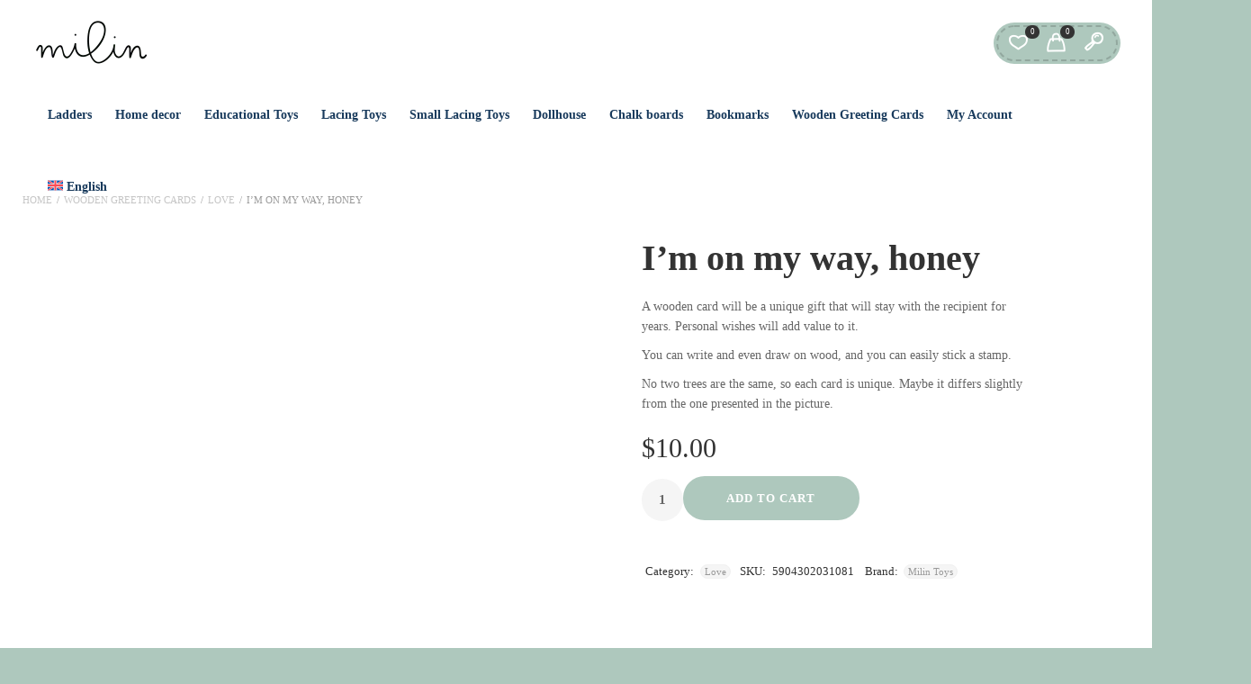

--- FILE ---
content_type: text/html; charset=UTF-8
request_url: https://milin.pl/en/produkt/valentines-day/
body_size: 43093
content:
<!DOCTYPE html><html xmlns="http://www.w3.org/1999/xhtml" lang="en-US"><head><script data-no-optimize="1">var litespeed_docref=sessionStorage.getItem("litespeed_docref");litespeed_docref&&(Object.defineProperty(document,"referrer",{get:function(){return litespeed_docref}}),sessionStorage.removeItem("litespeed_docref"));</script> <meta http-equiv="Content-Type" content="text/html; charset=UTF-8" /><meta name="viewport" content="width=device-width, maximum-scale=1" /><link rel="profile" href="http://gmpg.org/xfn/11" /><link rel="pingback" href="https://milin.pl/xmlrpc.php" /> <script type="litespeed/javascript">document.documentElement.className=document.documentElement.className+' yes-js js_active js'</script> <title>I&#8217;m on my way, honey &#8211; Edukacyjne, drewniane zabawki | MilinToys</title><meta name='robots' content='max-image-preview:large' /><link rel="alternate" hreflang="pl" href="https://milin.pl/produkt/juz-jade-kochanie/" /><link rel="alternate" hreflang="en" href="https://milin.pl/en/produkt/valentines-day/" /><link rel="alternate" hreflang="de" href="https://milin.pl/de/produkt/ich-bin-auf-dem-weg-schatz-2/" /><link rel="alternate" hreflang="fr" href="https://milin.pl/fr/produkt/juz-jade-kochanie/" /><link rel="alternate" hreflang="x-default" href="https://milin.pl/produkt/juz-jade-kochanie/" /> <script data-cfasync="false" data-pagespeed-no-defer>var gtm4wp_datalayer_name = "dataLayer";
	var dataLayer = dataLayer || [];
	const gtm4wp_use_sku_instead = false;
	const gtm4wp_currency = 'USD';
	const gtm4wp_product_per_impression = 10;
	const gtm4wp_clear_ecommerce = false;</script> <link rel='dns-prefetch' href='//www.googletagmanager.com' /><link rel='dns-prefetch' href='//fonts.googleapis.com' /><link href='https://fonts.gstatic.com' crossorigin rel='preconnect' /><link rel="alternate" type="application/rss+xml" title="Edukacyjne, drewniane zabawki | MilinToys &raquo; Feed" href="https://milin.pl/en/feed/" /><link data-optimized="2" rel="stylesheet" href="https://milin.pl/wp-content/litespeed/css/4974cc6f7c5f34864d3fea74b1c86611.css?ver=befd8" /><link rel='preload' as='style'  href='//fonts.googleapis.com/css?family=Capriola%3A100%2C100italic%2C200%2C200italic%2C300%2C300italic%2C400%2C400italic%2C500%2C500italic%2C600%2C600italic%2C700%2C700italic%2C800%2C800italic%2C900%2C900italic%26subset%3Dlatin&#038;display=swap&#038;ver=6.4.7' type='text/css'  /><link rel='preload' as='style'  href='https://milin.pl/wp-content/themes/babystreet/styles/font-awesome/css/v4-shims.min.css' type='text/css'  /><link rel='preload' as='style'  href='https://milin.pl/wp-content/themes/babystreet/styles/font-awesome/css/all.min.css' type='text/css'  /><link rel='stylesheet' onload="this.media='all'" id='font_awesome_5-css' href='https://milin.pl/wp-content/themes/babystreet/styles/font-awesome/css/all.min.css' type='text/css' media='print' /><link rel='preload' as='style'  href='https://milin.pl/wp-content/themes/babystreet/styles/et-line-font/style.css' type='text/css'  /><link rel='preload' as='style'  href='https://milin.pl/wp-content/themes/babystreet/styles/flaticon/font/flaticon.css' type='text/css'  /><link rel='stylesheet' onload="this.media='all'" id='flaticon-css' href='https://milin.pl/wp-content/themes/babystreet/styles/flaticon/font/flaticon.css' type='text/css' media='print' /><link rel='preload' as='font' id='hensa-regular-css' href='https://milin.pl/wp-content/themes/babystreet/styles/fonts/Hensa-Regular.ttf.woff' type='font/woff' crossorigin='anonymous'  /><link rel='preload' as='font' id='feather-css' href='https://milin.pl/wp-content/themes/babystreet/styles/fonts/feather.woff' type='font/woff' crossorigin='anonymous'  /> <script id="woocommerce-google-analytics-integration-gtag-js-after" type="litespeed/javascript">window.dataLayer=window.dataLayer||[];function gtag(){dataLayer.push(arguments)}
for(const mode of[{"analytics_storage":"denied","ad_storage":"denied","ad_user_data":"denied","ad_personalization":"denied","region":["AT","BE","BG","HR","CY","CZ","DK","EE","FI","FR","DE","GR","HU","IS","IE","IT","LV","LI","LT","LU","MT","NL","NO","PL","PT","RO","SK","SI","ES","SE","GB","CH"]}]||[]){gtag("consent","default",mode)}
gtag("js",new Date());gtag("set","developer_id.dOGY3NW",!0);gtag("config","G-XKQXE30DTJ",{"track_404":!0,"allow_google_signals":!0,"logged_in":!1,"linker":{"domains":[],"allow_incoming":!0},"custom_map":{"dimension1":"logged_in"}})</script> <script id="wp-i18n-js-after" type="litespeed/javascript">wp.i18n.setLocaleData({'text direction\u0004ltr':['ltr']})</script> <script type="litespeed/javascript" data-src="https://milin.pl/wp-includes/js/jquery/jquery.min.js" id="jquery-core-js"></script> <script id="ays-pb-js-extra" type="litespeed/javascript">var pbLocalizeObj={"ajax":"https:\/\/milin.pl\/wp-admin\/admin-ajax.php","seconds":"seconds","thisWillClose":"This will close in","icons":{"close_icon":"<svg class=\"ays_pb_material_close_icon\" xmlns=\"https:\/\/www.w3.org\/2000\/svg\" height=\"36px\" viewBox=\"0 0 24 24\" width=\"36px\" fill=\"#000000\" alt=\"Pop-up Close\"><path d=\"M0 0h24v24H0z\" fill=\"none\"\/><path d=\"M19 6.41L17.59 5 12 10.59 6.41 5 5 6.41 10.59 12 5 17.59 6.41 19 12 13.41 17.59 19 19 17.59 13.41 12z\"\/><\/svg>","close_circle_icon":"<svg class=\"ays_pb_material_close_circle_icon\" xmlns=\"https:\/\/www.w3.org\/2000\/svg\" height=\"24\" viewBox=\"0 0 24 24\" width=\"36\" alt=\"Pop-up Close\"><path d=\"M0 0h24v24H0z\" fill=\"none\"\/><path d=\"M12 2C6.47 2 2 6.47 2 12s4.47 10 10 10 10-4.47 10-10S17.53 2 12 2zm5 13.59L15.59 17 12 13.41 8.41 17 7 15.59 10.59 12 7 8.41 8.41 7 12 10.59 15.59 7 17 8.41 13.41 12 17 15.59z\"\/><\/svg>","volume_up_icon":"<svg class=\"ays_pb_fa_volume\" xmlns=\"https:\/\/www.w3.org\/2000\/svg\" height=\"24\" viewBox=\"0 0 24 24\" width=\"36\"><path d=\"M0 0h24v24H0z\" fill=\"none\"\/><path d=\"M3 9v6h4l5 5V4L7 9H3zm13.5 3c0-1.77-1.02-3.29-2.5-4.03v8.05c1.48-.73 2.5-2.25 2.5-4.02zM14 3.23v2.06c2.89.86 5 3.54 5 6.71s-2.11 5.85-5 6.71v2.06c4.01-.91 7-4.49 7-8.77s-2.99-7.86-7-8.77z\"\/><\/svg>","volume_mute_icon":"<svg xmlns=\"https:\/\/www.w3.org\/2000\/svg\" height=\"24\" viewBox=\"0 0 24 24\" width=\"24\"><path d=\"M0 0h24v24H0z\" fill=\"none\"\/><path d=\"M7 9v6h4l5 5V4l-5 5H7z\"\/><\/svg>"}}</script> <script id="wc-add-to-cart-js-extra" type="litespeed/javascript">var wc_add_to_cart_params={"ajax_url":"\/wp-admin\/admin-ajax.php?lang=en","wc_ajax_url":"\/en\/?wc-ajax=%%endpoint%%","i18n_view_cart":"View cart","cart_url":"https:\/\/milin.pl\/en\/cart\/","is_cart":"","cart_redirect_after_add":"no"}</script> <script id="wc-single-product-js-extra" type="litespeed/javascript">var wc_single_product_params={"i18n_required_rating_text":"Please select a rating","review_rating_required":"yes","flexslider":{"rtl":!1,"animation":"slide","smoothHeight":!0,"directionNav":!1,"controlNav":"thumbnails","slideshow":!1,"animationSpeed":500,"animationLoop":!1,"allowOneSlide":!1},"zoom_enabled":"","zoom_options":[],"photoswipe_enabled":"1","photoswipe_options":{"shareEl":!1,"closeOnScroll":!1,"history":!1,"hideAnimationDuration":0,"showAnimationDuration":0},"flexslider_enabled":"1"}</script> <script id="woocommerce-js-extra" type="litespeed/javascript">var woocommerce_params={"ajax_url":"\/wp-admin\/admin-ajax.php?lang=en","wc_ajax_url":"\/en\/?wc-ajax=%%endpoint%%"}</script> <script id="wc-country-select-js-extra" type="litespeed/javascript">var wc_country_select_params={"countries":"{\"AF\":[],\"AL\":{\"AL-01\":\"Berat\",\"AL-09\":\"Dib\\u00ebr\",\"AL-02\":\"Durr\\u00ebs\",\"AL-03\":\"Elbasan\",\"AL-04\":\"Fier\",\"AL-05\":\"Gjirokast\\u00ebr\",\"AL-06\":\"Kor\\u00e7\\u00eb\",\"AL-07\":\"Kuk\\u00ebs\",\"AL-08\":\"Lezh\\u00eb\",\"AL-10\":\"Shkod\\u00ebr\",\"AL-11\":\"Tirana\",\"AL-12\":\"Vlor\\u00eb\"},\"AO\":{\"BGO\":\"Bengo\",\"BLU\":\"Benguela\",\"BIE\":\"Bi\\u00e9\",\"CAB\":\"Cabinda\",\"CNN\":\"Cunene\",\"HUA\":\"Huambo\",\"HUI\":\"Hu\\u00edla\",\"CCU\":\"Kuando Kubango\",\"CNO\":\"Kwanza-Norte\",\"CUS\":\"Kwanza-Sul\",\"LUA\":\"Luanda\",\"LNO\":\"Lunda-Norte\",\"LSU\":\"Lunda-Sul\",\"MAL\":\"Malanje\",\"MOX\":\"Moxico\",\"NAM\":\"Namibe\",\"UIG\":\"U\\u00edge\",\"ZAI\":\"Zaire\"},\"AR\":{\"C\":\"Ciudad Aut\\u00f3noma de Buenos Aires\",\"B\":\"Buenos Aires\",\"K\":\"Catamarca\",\"H\":\"Chaco\",\"U\":\"Chubut\",\"X\":\"C\\u00f3rdoba\",\"W\":\"Corrientes\",\"E\":\"Entre R\\u00edos\",\"P\":\"Formosa\",\"Y\":\"Jujuy\",\"L\":\"La Pampa\",\"F\":\"La Rioja\",\"M\":\"Mendoza\",\"N\":\"Misiones\",\"Q\":\"Neuqu\\u00e9n\",\"R\":\"R\\u00edo Negro\",\"A\":\"Salta\",\"J\":\"San Juan\",\"D\":\"San Luis\",\"Z\":\"Santa Cruz\",\"S\":\"Santa Fe\",\"G\":\"Santiago del Estero\",\"V\":\"Tierra del Fuego\",\"T\":\"Tucum\\u00e1n\"},\"AT\":[],\"AU\":{\"ACT\":\"Australian Capital Territory\",\"NSW\":\"New South Wales\",\"NT\":\"Northern Territory\",\"QLD\":\"Queensland\",\"SA\":\"South Australia\",\"TAS\":\"Tasmania\",\"VIC\":\"Victoria\",\"WA\":\"Western Australia\"},\"AX\":[],\"BD\":{\"BD-05\":\"Bagerhat\",\"BD-01\":\"Bandarban\",\"BD-02\":\"Barguna\",\"BD-06\":\"Barishal\",\"BD-07\":\"Bhola\",\"BD-03\":\"Bogura\",\"BD-04\":\"Brahmanbaria\",\"BD-09\":\"Chandpur\",\"BD-10\":\"Chattogram\",\"BD-12\":\"Chuadanga\",\"BD-11\":\"Cox's Bazar\",\"BD-08\":\"Cumilla\",\"BD-13\":\"Dhaka\",\"BD-14\":\"Dinajpur\",\"BD-15\":\"Faridpur \",\"BD-16\":\"Feni\",\"BD-19\":\"Gaibandha\",\"BD-18\":\"Gazipur\",\"BD-17\":\"Gopalganj\",\"BD-20\":\"Habiganj\",\"BD-21\":\"Jamalpur\",\"BD-22\":\"Jashore\",\"BD-25\":\"Jhalokati\",\"BD-23\":\"Jhenaidah\",\"BD-24\":\"Joypurhat\",\"BD-29\":\"Khagrachhari\",\"BD-27\":\"Khulna\",\"BD-26\":\"Kishoreganj\",\"BD-28\":\"Kurigram\",\"BD-30\":\"Kushtia\",\"BD-31\":\"Lakshmipur\",\"BD-32\":\"Lalmonirhat\",\"BD-36\":\"Madaripur\",\"BD-37\":\"Magura\",\"BD-33\":\"Manikganj \",\"BD-39\":\"Meherpur\",\"BD-38\":\"Moulvibazar\",\"BD-35\":\"Munshiganj\",\"BD-34\":\"Mymensingh\",\"BD-48\":\"Naogaon\",\"BD-43\":\"Narail\",\"BD-40\":\"Narayanganj\",\"BD-42\":\"Narsingdi\",\"BD-44\":\"Natore\",\"BD-45\":\"Nawabganj\",\"BD-41\":\"Netrakona\",\"BD-46\":\"Nilphamari\",\"BD-47\":\"Noakhali\",\"BD-49\":\"Pabna\",\"BD-52\":\"Panchagarh\",\"BD-51\":\"Patuakhali\",\"BD-50\":\"Pirojpur\",\"BD-53\":\"Rajbari\",\"BD-54\":\"Rajshahi\",\"BD-56\":\"Rangamati\",\"BD-55\":\"Rangpur\",\"BD-58\":\"Satkhira\",\"BD-62\":\"Shariatpur\",\"BD-57\":\"Sherpur\",\"BD-59\":\"Sirajganj\",\"BD-61\":\"Sunamganj\",\"BD-60\":\"Sylhet\",\"BD-63\":\"Tangail\",\"BD-64\":\"Thakurgaon\"},\"BE\":[],\"BG\":{\"BG-01\":\"Blagoevgrad\",\"BG-02\":\"Burgas\",\"BG-08\":\"Dobrich\",\"BG-07\":\"Gabrovo\",\"BG-26\":\"Haskovo\",\"BG-09\":\"Kardzhali\",\"BG-10\":\"Kyustendil\",\"BG-11\":\"Lovech\",\"BG-12\":\"Montana\",\"BG-13\":\"Pazardzhik\",\"BG-14\":\"Pernik\",\"BG-15\":\"Pleven\",\"BG-16\":\"Plovdiv\",\"BG-17\":\"Razgrad\",\"BG-18\":\"Ruse\",\"BG-27\":\"Shumen\",\"BG-19\":\"Silistra\",\"BG-20\":\"Sliven\",\"BG-21\":\"Smolyan\",\"BG-23\":\"Sofia District\",\"BG-22\":\"Sofia\",\"BG-24\":\"Stara Zagora\",\"BG-25\":\"Targovishte\",\"BG-03\":\"Varna\",\"BG-04\":\"Veliko Tarnovo\",\"BG-05\":\"Vidin\",\"BG-06\":\"Vratsa\",\"BG-28\":\"Yambol\"},\"BH\":[],\"BI\":[],\"BJ\":{\"AL\":\"Alibori\",\"AK\":\"Atakora\",\"AQ\":\"Atlantique\",\"BO\":\"Borgou\",\"CO\":\"Collines\",\"KO\":\"Kouffo\",\"DO\":\"Donga\",\"LI\":\"Littoral\",\"MO\":\"Mono\",\"OU\":\"Ou\\u00e9m\\u00e9\",\"PL\":\"Plateau\",\"ZO\":\"Zou\"},\"BO\":{\"BO-B\":\"Beni\",\"BO-H\":\"Chuquisaca\",\"BO-C\":\"Cochabamba\",\"BO-L\":\"La Paz\",\"BO-O\":\"Oruro\",\"BO-N\":\"Pando\",\"BO-P\":\"Potos\\u00ed\",\"BO-S\":\"Santa Cruz\",\"BO-T\":\"Tarija\"},\"BR\":{\"AC\":\"Acre\",\"AL\":\"Alagoas\",\"AP\":\"Amap\\u00e1\",\"AM\":\"Amazonas\",\"BA\":\"Bahia\",\"CE\":\"Cear\\u00e1\",\"DF\":\"Distrito Federal\",\"ES\":\"Esp\\u00edrito Santo\",\"GO\":\"Goi\\u00e1s\",\"MA\":\"Maranh\\u00e3o\",\"MT\":\"Mato Grosso\",\"MS\":\"Mato Grosso do Sul\",\"MG\":\"Minas Gerais\",\"PA\":\"Par\\u00e1\",\"PB\":\"Para\\u00edba\",\"PR\":\"Paran\\u00e1\",\"PE\":\"Pernambuco\",\"PI\":\"Piau\\u00ed\",\"RJ\":\"Rio de Janeiro\",\"RN\":\"Rio Grande do Norte\",\"RS\":\"Rio Grande do Sul\",\"RO\":\"Rond\\u00f4nia\",\"RR\":\"Roraima\",\"SC\":\"Santa Catarina\",\"SP\":\"S\\u00e3o Paulo\",\"SE\":\"Sergipe\",\"TO\":\"Tocantins\"},\"CA\":{\"AB\":\"Alberta\",\"BC\":\"British Columbia\",\"MB\":\"Manitoba\",\"NB\":\"New Brunswick\",\"NL\":\"Newfoundland and Labrador\",\"NT\":\"Northwest Territories\",\"NS\":\"Nova Scotia\",\"NU\":\"Nunavut\",\"ON\":\"Ontario\",\"PE\":\"Prince Edward Island\",\"QC\":\"Quebec\",\"SK\":\"Saskatchewan\",\"YT\":\"Yukon Territory\"},\"CH\":{\"AG\":\"Aargau\",\"AR\":\"Appenzell Ausserrhoden\",\"AI\":\"Appenzell Innerrhoden\",\"BL\":\"Basel-Landschaft\",\"BS\":\"Basel-Stadt\",\"BE\":\"Bern\",\"FR\":\"Fribourg\",\"GE\":\"Geneva\",\"GL\":\"Glarus\",\"GR\":\"Graub\\u00fcnden\",\"JU\":\"Jura\",\"LU\":\"Luzern\",\"NE\":\"Neuch\\u00e2tel\",\"NW\":\"Nidwalden\",\"OW\":\"Obwalden\",\"SH\":\"Schaffhausen\",\"SZ\":\"Schwyz\",\"SO\":\"Solothurn\",\"SG\":\"St. Gallen\",\"TG\":\"Thurgau\",\"TI\":\"Ticino\",\"UR\":\"Uri\",\"VS\":\"Valais\",\"VD\":\"Vaud\",\"ZG\":\"Zug\",\"ZH\":\"Z\\u00fcrich\"},\"CL\":{\"CL-AI\":\"Ais\\u00e9n del General Carlos Iba\\u00f1ez del Campo\",\"CL-AN\":\"Antofagasta\",\"CL-AP\":\"Arica y Parinacota\",\"CL-AR\":\"La Araucan\\u00eda\",\"CL-AT\":\"Atacama\",\"CL-BI\":\"Biob\\u00edo\",\"CL-CO\":\"Coquimbo\",\"CL-LI\":\"Libertador General Bernardo O'Higgins\",\"CL-LL\":\"Los Lagos\",\"CL-LR\":\"Los R\\u00edos\",\"CL-MA\":\"Magallanes\",\"CL-ML\":\"Maule\",\"CL-NB\":\"\\u00d1uble\",\"CL-RM\":\"Regi\\u00f3n Metropolitana de Santiago\",\"CL-TA\":\"Tarapac\\u00e1\",\"CL-VS\":\"Valpara\\u00edso\"},\"CN\":{\"CN1\":\"Yunnan \\\/ \\u4e91\\u5357\",\"CN2\":\"Beijing \\\/ \\u5317\\u4eac\",\"CN3\":\"Tianjin \\\/ \\u5929\\u6d25\",\"CN4\":\"Hebei \\\/ \\u6cb3\\u5317\",\"CN5\":\"Shanxi \\\/ \\u5c71\\u897f\",\"CN6\":\"Inner Mongolia \\\/ \\u5167\\u8499\\u53e4\",\"CN7\":\"Liaoning \\\/ \\u8fbd\\u5b81\",\"CN8\":\"Jilin \\\/ \\u5409\\u6797\",\"CN9\":\"Heilongjiang \\\/ \\u9ed1\\u9f99\\u6c5f\",\"CN10\":\"Shanghai \\\/ \\u4e0a\\u6d77\",\"CN11\":\"Jiangsu \\\/ \\u6c5f\\u82cf\",\"CN12\":\"Zhejiang \\\/ \\u6d59\\u6c5f\",\"CN13\":\"Anhui \\\/ \\u5b89\\u5fbd\",\"CN14\":\"Fujian \\\/ \\u798f\\u5efa\",\"CN15\":\"Jiangxi \\\/ \\u6c5f\\u897f\",\"CN16\":\"Shandong \\\/ \\u5c71\\u4e1c\",\"CN17\":\"Henan \\\/ \\u6cb3\\u5357\",\"CN18\":\"Hubei \\\/ \\u6e56\\u5317\",\"CN19\":\"Hunan \\\/ \\u6e56\\u5357\",\"CN20\":\"Guangdong \\\/ \\u5e7f\\u4e1c\",\"CN21\":\"Guangxi Zhuang \\\/ \\u5e7f\\u897f\\u58ee\\u65cf\",\"CN22\":\"Hainan \\\/ \\u6d77\\u5357\",\"CN23\":\"Chongqing \\\/ \\u91cd\\u5e86\",\"CN24\":\"Sichuan \\\/ \\u56db\\u5ddd\",\"CN25\":\"Guizhou \\\/ \\u8d35\\u5dde\",\"CN26\":\"Shaanxi \\\/ \\u9655\\u897f\",\"CN27\":\"Gansu \\\/ \\u7518\\u8083\",\"CN28\":\"Qinghai \\\/ \\u9752\\u6d77\",\"CN29\":\"Ningxia Hui \\\/ \\u5b81\\u590f\",\"CN30\":\"Macao \\\/ \\u6fb3\\u95e8\",\"CN31\":\"Tibet \\\/ \\u897f\\u85cf\",\"CN32\":\"Xinjiang \\\/ \\u65b0\\u7586\"},\"CO\":{\"CO-AMA\":\"Amazonas\",\"CO-ANT\":\"Antioquia\",\"CO-ARA\":\"Arauca\",\"CO-ATL\":\"Atl\\u00e1ntico\",\"CO-BOL\":\"Bol\\u00edvar\",\"CO-BOY\":\"Boyac\\u00e1\",\"CO-CAL\":\"Caldas\",\"CO-CAQ\":\"Caquet\\u00e1\",\"CO-CAS\":\"Casanare\",\"CO-CAU\":\"Cauca\",\"CO-CES\":\"Cesar\",\"CO-CHO\":\"Choc\\u00f3\",\"CO-COR\":\"C\\u00f3rdoba\",\"CO-CUN\":\"Cundinamarca\",\"CO-DC\":\"Capital District\",\"CO-GUA\":\"Guain\\u00eda\",\"CO-GUV\":\"Guaviare\",\"CO-HUI\":\"Huila\",\"CO-LAG\":\"La Guajira\",\"CO-MAG\":\"Magdalena\",\"CO-MET\":\"Meta\",\"CO-NAR\":\"Nari\\u00f1o\",\"CO-NSA\":\"Norte de Santander\",\"CO-PUT\":\"Putumayo\",\"CO-QUI\":\"Quind\\u00edo\",\"CO-RIS\":\"Risaralda\",\"CO-SAN\":\"Santander\",\"CO-SAP\":\"San Andr\\u00e9s & Providencia\",\"CO-SUC\":\"Sucre\",\"CO-TOL\":\"Tolima\",\"CO-VAC\":\"Valle del Cauca\",\"CO-VAU\":\"Vaup\\u00e9s\",\"CO-VID\":\"Vichada\"},\"CR\":{\"CR-A\":\"Alajuela\",\"CR-C\":\"Cartago\",\"CR-G\":\"Guanacaste\",\"CR-H\":\"Heredia\",\"CR-L\":\"Lim\\u00f3n\",\"CR-P\":\"Puntarenas\",\"CR-SJ\":\"San Jos\\u00e9\"},\"CZ\":[],\"DE\":{\"DE-BW\":\"Baden-W\\u00fcrttemberg\",\"DE-BY\":\"Bavaria\",\"DE-BE\":\"Berlin\",\"DE-BB\":\"Brandenburg\",\"DE-HB\":\"Bremen\",\"DE-HH\":\"Hamburg\",\"DE-HE\":\"Hesse\",\"DE-MV\":\"Mecklenburg-Vorpommern\",\"DE-NI\":\"Lower Saxony\",\"DE-NW\":\"North Rhine-Westphalia\",\"DE-RP\":\"Rhineland-Palatinate\",\"DE-SL\":\"Saarland\",\"DE-SN\":\"Saxony\",\"DE-ST\":\"Saxony-Anhalt\",\"DE-SH\":\"Schleswig-Holstein\",\"DE-TH\":\"Thuringia\"},\"DK\":[],\"DO\":{\"DO-01\":\"Distrito Nacional\",\"DO-02\":\"Azua\",\"DO-03\":\"Baoruco\",\"DO-04\":\"Barahona\",\"DO-33\":\"Cibao Nordeste\",\"DO-34\":\"Cibao Noroeste\",\"DO-35\":\"Cibao Norte\",\"DO-36\":\"Cibao Sur\",\"DO-05\":\"Dajab\\u00f3n\",\"DO-06\":\"Duarte\",\"DO-08\":\"El Seibo\",\"DO-37\":\"El Valle\",\"DO-07\":\"El\\u00edas Pi\\u00f1a\",\"DO-38\":\"Enriquillo\",\"DO-09\":\"Espaillat\",\"DO-30\":\"Hato Mayor\",\"DO-19\":\"Hermanas Mirabal\",\"DO-39\":\"Hig\\u00fcamo\",\"DO-10\":\"Independencia\",\"DO-11\":\"La Altagracia\",\"DO-12\":\"La Romana\",\"DO-13\":\"La Vega\",\"DO-14\":\"Mar\\u00eda Trinidad S\\u00e1nchez\",\"DO-28\":\"Monse\\u00f1or Nouel\",\"DO-15\":\"Monte Cristi\",\"DO-29\":\"Monte Plata\",\"DO-40\":\"Ozama\",\"DO-16\":\"Pedernales\",\"DO-17\":\"Peravia\",\"DO-18\":\"Puerto Plata\",\"DO-20\":\"Saman\\u00e1\",\"DO-21\":\"San Crist\\u00f3bal\",\"DO-31\":\"San Jos\\u00e9 de Ocoa\",\"DO-22\":\"San Juan\",\"DO-23\":\"San Pedro de Macor\\u00eds\",\"DO-24\":\"S\\u00e1nchez Ram\\u00edrez\",\"DO-25\":\"Santiago\",\"DO-26\":\"Santiago Rodr\\u00edguez\",\"DO-32\":\"Santo Domingo\",\"DO-41\":\"Valdesia\",\"DO-27\":\"Valverde\",\"DO-42\":\"Yuma\"},\"DZ\":{\"DZ-01\":\"Adrar\",\"DZ-02\":\"Chlef\",\"DZ-03\":\"Laghouat\",\"DZ-04\":\"Oum El Bouaghi\",\"DZ-05\":\"Batna\",\"DZ-06\":\"B\\u00e9ja\\u00efa\",\"DZ-07\":\"Biskra\",\"DZ-08\":\"B\\u00e9char\",\"DZ-09\":\"Blida\",\"DZ-10\":\"Bouira\",\"DZ-11\":\"Tamanghasset\",\"DZ-12\":\"T\\u00e9bessa\",\"DZ-13\":\"Tlemcen\",\"DZ-14\":\"Tiaret\",\"DZ-15\":\"Tizi Ouzou\",\"DZ-16\":\"Algiers\",\"DZ-17\":\"Djelfa\",\"DZ-18\":\"Jijel\",\"DZ-19\":\"S\\u00e9tif\",\"DZ-20\":\"Sa\\u00efda\",\"DZ-21\":\"Skikda\",\"DZ-22\":\"Sidi Bel Abb\\u00e8s\",\"DZ-23\":\"Annaba\",\"DZ-24\":\"Guelma\",\"DZ-25\":\"Constantine\",\"DZ-26\":\"M\\u00e9d\\u00e9a\",\"DZ-27\":\"Mostaganem\",\"DZ-28\":\"M\\u2019Sila\",\"DZ-29\":\"Mascara\",\"DZ-30\":\"Ouargla\",\"DZ-31\":\"Oran\",\"DZ-32\":\"El Bayadh\",\"DZ-33\":\"Illizi\",\"DZ-34\":\"Bordj Bou Arr\\u00e9ridj\",\"DZ-35\":\"Boumerd\\u00e8s\",\"DZ-36\":\"El Tarf\",\"DZ-37\":\"Tindouf\",\"DZ-38\":\"Tissemsilt\",\"DZ-39\":\"El Oued\",\"DZ-40\":\"Khenchela\",\"DZ-41\":\"Souk Ahras\",\"DZ-42\":\"Tipasa\",\"DZ-43\":\"Mila\",\"DZ-44\":\"A\\u00efn Defla\",\"DZ-45\":\"Naama\",\"DZ-46\":\"A\\u00efn T\\u00e9mouchent\",\"DZ-47\":\"Gharda\\u00efa\",\"DZ-48\":\"Relizane\"},\"EE\":[],\"EC\":{\"EC-A\":\"Azuay\",\"EC-B\":\"Bol\\u00edvar\",\"EC-F\":\"Ca\\u00f1ar\",\"EC-C\":\"Carchi\",\"EC-H\":\"Chimborazo\",\"EC-X\":\"Cotopaxi\",\"EC-O\":\"El Oro\",\"EC-E\":\"Esmeraldas\",\"EC-W\":\"Gal\\u00e1pagos\",\"EC-G\":\"Guayas\",\"EC-I\":\"Imbabura\",\"EC-L\":\"Loja\",\"EC-R\":\"Los R\\u00edos\",\"EC-M\":\"Manab\\u00ed\",\"EC-S\":\"Morona-Santiago\",\"EC-N\":\"Napo\",\"EC-D\":\"Orellana\",\"EC-Y\":\"Pastaza\",\"EC-P\":\"Pichincha\",\"EC-SE\":\"Santa Elena\",\"EC-SD\":\"Santo Domingo de los Ts\\u00e1chilas\",\"EC-U\":\"Sucumb\\u00edos\",\"EC-T\":\"Tungurahua\",\"EC-Z\":\"Zamora-Chinchipe\"},\"EG\":{\"EGALX\":\"Alexandria\",\"EGASN\":\"Aswan\",\"EGAST\":\"Asyut\",\"EGBA\":\"Red Sea\",\"EGBH\":\"Beheira\",\"EGBNS\":\"Beni Suef\",\"EGC\":\"Cairo\",\"EGDK\":\"Dakahlia\",\"EGDT\":\"Damietta\",\"EGFYM\":\"Faiyum\",\"EGGH\":\"Gharbia\",\"EGGZ\":\"Giza\",\"EGIS\":\"Ismailia\",\"EGJS\":\"South Sinai\",\"EGKB\":\"Qalyubia\",\"EGKFS\":\"Kafr el-Sheikh\",\"EGKN\":\"Qena\",\"EGLX\":\"Luxor\",\"EGMN\":\"Minya\",\"EGMNF\":\"Monufia\",\"EGMT\":\"Matrouh\",\"EGPTS\":\"Port Said\",\"EGSHG\":\"Sohag\",\"EGSHR\":\"Al Sharqia\",\"EGSIN\":\"North Sinai\",\"EGSUZ\":\"Suez\",\"EGWAD\":\"New Valley\"},\"ES\":{\"C\":\"A Coru\\u00f1a\",\"VI\":\"Araba\\\/\\u00c1lava\",\"AB\":\"Albacete\",\"A\":\"Alicante\",\"AL\":\"Almer\\u00eda\",\"O\":\"Asturias\",\"AV\":\"\\u00c1vila\",\"BA\":\"Badajoz\",\"PM\":\"Baleares\",\"B\":\"Barcelona\",\"BU\":\"Burgos\",\"CC\":\"C\\u00e1ceres\",\"CA\":\"C\\u00e1diz\",\"S\":\"Cantabria\",\"CS\":\"Castell\\u00f3n\",\"CE\":\"Ceuta\",\"CR\":\"Ciudad Real\",\"CO\":\"C\\u00f3rdoba\",\"CU\":\"Cuenca\",\"GI\":\"Girona\",\"GR\":\"Granada\",\"GU\":\"Guadalajara\",\"SS\":\"Gipuzkoa\",\"H\":\"Huelva\",\"HU\":\"Huesca\",\"J\":\"Ja\\u00e9n\",\"LO\":\"La Rioja\",\"GC\":\"Las Palmas\",\"LE\":\"Le\\u00f3n\",\"L\":\"Lleida\",\"LU\":\"Lugo\",\"M\":\"Madrid\",\"MA\":\"M\\u00e1laga\",\"ML\":\"Melilla\",\"MU\":\"Murcia\",\"NA\":\"Navarra\",\"OR\":\"Ourense\",\"P\":\"Palencia\",\"PO\":\"Pontevedra\",\"SA\":\"Salamanca\",\"TF\":\"Santa Cruz de Tenerife\",\"SG\":\"Segovia\",\"SE\":\"Sevilla\",\"SO\":\"Soria\",\"T\":\"Tarragona\",\"TE\":\"Teruel\",\"TO\":\"Toledo\",\"V\":\"Valencia\",\"VA\":\"Valladolid\",\"BI\":\"Biscay\",\"ZA\":\"Zamora\",\"Z\":\"Zaragoza\"},\"ET\":[],\"FI\":[],\"FR\":[],\"GF\":[],\"GH\":{\"AF\":\"Ahafo\",\"AH\":\"Ashanti\",\"BA\":\"Brong-Ahafo\",\"BO\":\"Bono\",\"BE\":\"Bono East\",\"CP\":\"Central\",\"EP\":\"Eastern\",\"AA\":\"Greater Accra\",\"NE\":\"North East\",\"NP\":\"Northern\",\"OT\":\"Oti\",\"SV\":\"Savannah\",\"UE\":\"Upper East\",\"UW\":\"Upper West\",\"TV\":\"Volta\",\"WP\":\"Western\",\"WN\":\"Western North\"},\"GP\":[],\"GR\":{\"I\":\"Attica\",\"A\":\"East Macedonia and Thrace\",\"B\":\"Central Macedonia\",\"C\":\"West Macedonia\",\"D\":\"Epirus\",\"E\":\"Thessaly\",\"F\":\"Ionian Islands\",\"G\":\"West Greece\",\"H\":\"Central Greece\",\"J\":\"Peloponnese\",\"K\":\"North Aegean\",\"L\":\"South Aegean\",\"M\":\"Crete\"},\"GT\":{\"GT-AV\":\"Alta Verapaz\",\"GT-BV\":\"Baja Verapaz\",\"GT-CM\":\"Chimaltenango\",\"GT-CQ\":\"Chiquimula\",\"GT-PR\":\"El Progreso\",\"GT-ES\":\"Escuintla\",\"GT-GU\":\"Guatemala\",\"GT-HU\":\"Huehuetenango\",\"GT-IZ\":\"Izabal\",\"GT-JA\":\"Jalapa\",\"GT-JU\":\"Jutiapa\",\"GT-PE\":\"Pet\\u00e9n\",\"GT-QZ\":\"Quetzaltenango\",\"GT-QC\":\"Quich\\u00e9\",\"GT-RE\":\"Retalhuleu\",\"GT-SA\":\"Sacatep\\u00e9quez\",\"GT-SM\":\"San Marcos\",\"GT-SR\":\"Santa Rosa\",\"GT-SO\":\"Solol\\u00e1\",\"GT-SU\":\"Suchitep\\u00e9quez\",\"GT-TO\":\"Totonicap\\u00e1n\",\"GT-ZA\":\"Zacapa\"},\"HK\":{\"HONG KONG\":\"Hong Kong Island\",\"KOWLOON\":\"Kowloon\",\"NEW TERRITORIES\":\"New Territories\"},\"HN\":{\"HN-AT\":\"Atl\\u00e1ntida\",\"HN-IB\":\"Bay Islands\",\"HN-CH\":\"Choluteca\",\"HN-CL\":\"Col\\u00f3n\",\"HN-CM\":\"Comayagua\",\"HN-CP\":\"Cop\\u00e1n\",\"HN-CR\":\"Cort\\u00e9s\",\"HN-EP\":\"El Para\\u00edso\",\"HN-FM\":\"Francisco Moraz\\u00e1n\",\"HN-GD\":\"Gracias a Dios\",\"HN-IN\":\"Intibuc\\u00e1\",\"HN-LE\":\"Lempira\",\"HN-LP\":\"La Paz\",\"HN-OC\":\"Ocotepeque\",\"HN-OL\":\"Olancho\",\"HN-SB\":\"Santa B\\u00e1rbara\",\"HN-VA\":\"Valle\",\"HN-YO\":\"Yoro\"},\"HU\":{\"BK\":\"B\\u00e1cs-Kiskun\",\"BE\":\"B\\u00e9k\\u00e9s\",\"BA\":\"Baranya\",\"BZ\":\"Borsod-Aba\\u00faj-Zempl\\u00e9n\",\"BU\":\"Budapest\",\"CS\":\"Csongr\\u00e1d-Csan\\u00e1d\",\"FE\":\"Fej\\u00e9r\",\"GS\":\"Gy\\u0151r-Moson-Sopron\",\"HB\":\"Hajd\\u00fa-Bihar\",\"HE\":\"Heves\",\"JN\":\"J\\u00e1sz-Nagykun-Szolnok\",\"KE\":\"Kom\\u00e1rom-Esztergom\",\"NO\":\"N\\u00f3gr\\u00e1d\",\"PE\":\"Pest\",\"SO\":\"Somogy\",\"SZ\":\"Szabolcs-Szatm\\u00e1r-Bereg\",\"TO\":\"Tolna\",\"VA\":\"Vas\",\"VE\":\"Veszpr\\u00e9m\",\"ZA\":\"Zala\"},\"ID\":{\"AC\":\"Daerah Istimewa Aceh\",\"SU\":\"Sumatera Utara\",\"SB\":\"Sumatera Barat\",\"RI\":\"Riau\",\"KR\":\"Kepulauan Riau\",\"JA\":\"Jambi\",\"SS\":\"Sumatera Selatan\",\"BB\":\"Bangka Belitung\",\"BE\":\"Bengkulu\",\"LA\":\"Lampung\",\"JK\":\"DKI Jakarta\",\"JB\":\"Jawa Barat\",\"BT\":\"Banten\",\"JT\":\"Jawa Tengah\",\"JI\":\"Jawa Timur\",\"YO\":\"Daerah Istimewa Yogyakarta\",\"BA\":\"Bali\",\"NB\":\"Nusa Tenggara Barat\",\"NT\":\"Nusa Tenggara Timur\",\"KB\":\"Kalimantan Barat\",\"KT\":\"Kalimantan Tengah\",\"KI\":\"Kalimantan Timur\",\"KS\":\"Kalimantan Selatan\",\"KU\":\"Kalimantan Utara\",\"SA\":\"Sulawesi Utara\",\"ST\":\"Sulawesi Tengah\",\"SG\":\"Sulawesi Tenggara\",\"SR\":\"Sulawesi Barat\",\"SN\":\"Sulawesi Selatan\",\"GO\":\"Gorontalo\",\"MA\":\"Maluku\",\"MU\":\"Maluku Utara\",\"PA\":\"Papua\",\"PB\":\"Papua Barat\"},\"IE\":{\"CW\":\"Carlow\",\"CN\":\"Cavan\",\"CE\":\"Clare\",\"CO\":\"Cork\",\"DL\":\"Donegal\",\"D\":\"Dublin\",\"G\":\"Galway\",\"KY\":\"Kerry\",\"KE\":\"Kildare\",\"KK\":\"Kilkenny\",\"LS\":\"Laois\",\"LM\":\"Leitrim\",\"LK\":\"Limerick\",\"LD\":\"Longford\",\"LH\":\"Louth\",\"MO\":\"Mayo\",\"MH\":\"Meath\",\"MN\":\"Monaghan\",\"OY\":\"Offaly\",\"RN\":\"Roscommon\",\"SO\":\"Sligo\",\"TA\":\"Tipperary\",\"WD\":\"Waterford\",\"WH\":\"Westmeath\",\"WX\":\"Wexford\",\"WW\":\"Wicklow\"},\"IN\":{\"AP\":\"Andhra Pradesh\",\"AR\":\"Arunachal Pradesh\",\"AS\":\"Assam\",\"BR\":\"Bihar\",\"CT\":\"Chhattisgarh\",\"GA\":\"Goa\",\"GJ\":\"Gujarat\",\"HR\":\"Haryana\",\"HP\":\"Himachal Pradesh\",\"JK\":\"Jammu and Kashmir\",\"JH\":\"Jharkhand\",\"KA\":\"Karnataka\",\"KL\":\"Kerala\",\"LA\":\"Ladakh\",\"MP\":\"Madhya Pradesh\",\"MH\":\"Maharashtra\",\"MN\":\"Manipur\",\"ML\":\"Meghalaya\",\"MZ\":\"Mizoram\",\"NL\":\"Nagaland\",\"OR\":\"Odisha\",\"PB\":\"Punjab\",\"RJ\":\"Rajasthan\",\"SK\":\"Sikkim\",\"TN\":\"Tamil Nadu\",\"TS\":\"Telangana\",\"TR\":\"Tripura\",\"UK\":\"Uttarakhand\",\"UP\":\"Uttar Pradesh\",\"WB\":\"West Bengal\",\"AN\":\"Andaman and Nicobar Islands\",\"CH\":\"Chandigarh\",\"DN\":\"Dadra and Nagar Haveli\",\"DD\":\"Daman and Diu\",\"DL\":\"Delhi\",\"LD\":\"Lakshadeep\",\"PY\":\"Pondicherry (Puducherry)\"},\"IR\":{\"KHZ\":\"Khuzestan (\\u062e\\u0648\\u0632\\u0633\\u062a\\u0627\\u0646)\",\"THR\":\"Tehran (\\u062a\\u0647\\u0631\\u0627\\u0646)\",\"ILM\":\"Ilaam (\\u0627\\u06cc\\u0644\\u0627\\u0645)\",\"BHR\":\"Bushehr (\\u0628\\u0648\\u0634\\u0647\\u0631)\",\"ADL\":\"Ardabil (\\u0627\\u0631\\u062f\\u0628\\u06cc\\u0644)\",\"ESF\":\"Isfahan (\\u0627\\u0635\\u0641\\u0647\\u0627\\u0646)\",\"YZD\":\"Yazd (\\u06cc\\u0632\\u062f)\",\"KRH\":\"Kermanshah (\\u06a9\\u0631\\u0645\\u0627\\u0646\\u0634\\u0627\\u0647)\",\"KRN\":\"Kerman (\\u06a9\\u0631\\u0645\\u0627\\u0646)\",\"HDN\":\"Hamadan (\\u0647\\u0645\\u062f\\u0627\\u0646)\",\"GZN\":\"Ghazvin (\\u0642\\u0632\\u0648\\u06cc\\u0646)\",\"ZJN\":\"Zanjan (\\u0632\\u0646\\u062c\\u0627\\u0646)\",\"LRS\":\"Luristan (\\u0644\\u0631\\u0633\\u062a\\u0627\\u0646)\",\"ABZ\":\"Alborz (\\u0627\\u0644\\u0628\\u0631\\u0632)\",\"EAZ\":\"East Azarbaijan (\\u0622\\u0630\\u0631\\u0628\\u0627\\u06cc\\u062c\\u0627\\u0646 \\u0634\\u0631\\u0642\\u06cc)\",\"WAZ\":\"West Azarbaijan (\\u0622\\u0630\\u0631\\u0628\\u0627\\u06cc\\u062c\\u0627\\u0646 \\u063a\\u0631\\u0628\\u06cc)\",\"CHB\":\"Chaharmahal and Bakhtiari (\\u0686\\u0647\\u0627\\u0631\\u0645\\u062d\\u0627\\u0644 \\u0648 \\u0628\\u062e\\u062a\\u06cc\\u0627\\u0631\\u06cc)\",\"SKH\":\"South Khorasan (\\u062e\\u0631\\u0627\\u0633\\u0627\\u0646 \\u062c\\u0646\\u0648\\u0628\\u06cc)\",\"RKH\":\"Razavi Khorasan (\\u062e\\u0631\\u0627\\u0633\\u0627\\u0646 \\u0631\\u0636\\u0648\\u06cc)\",\"NKH\":\"North Khorasan (\\u062e\\u0631\\u0627\\u0633\\u0627\\u0646 \\u0634\\u0645\\u0627\\u0644\\u06cc)\",\"SMN\":\"Semnan (\\u0633\\u0645\\u0646\\u0627\\u0646)\",\"FRS\":\"Fars (\\u0641\\u0627\\u0631\\u0633)\",\"QHM\":\"Qom (\\u0642\\u0645)\",\"KRD\":\"Kurdistan \\\/ \\u06a9\\u0631\\u062f\\u0633\\u062a\\u0627\\u0646)\",\"KBD\":\"Kohgiluyeh and BoyerAhmad (\\u06a9\\u0647\\u06af\\u06cc\\u0644\\u0648\\u06cc\\u06cc\\u0647 \\u0648 \\u0628\\u0648\\u06cc\\u0631\\u0627\\u062d\\u0645\\u062f)\",\"GLS\":\"Golestan (\\u06af\\u0644\\u0633\\u062a\\u0627\\u0646)\",\"GIL\":\"Gilan (\\u06af\\u06cc\\u0644\\u0627\\u0646)\",\"MZN\":\"Mazandaran (\\u0645\\u0627\\u0632\\u0646\\u062f\\u0631\\u0627\\u0646)\",\"MKZ\":\"Markazi (\\u0645\\u0631\\u06a9\\u0632\\u06cc)\",\"HRZ\":\"Hormozgan (\\u0647\\u0631\\u0645\\u0632\\u06af\\u0627\\u0646)\",\"SBN\":\"Sistan and Baluchestan (\\u0633\\u06cc\\u0633\\u062a\\u0627\\u0646 \\u0648 \\u0628\\u0644\\u0648\\u0686\\u0633\\u062a\\u0627\\u0646)\"},\"IS\":[],\"IT\":{\"AG\":\"Agrigento\",\"AL\":\"Alessandria\",\"AN\":\"Ancona\",\"AO\":\"Aosta\",\"AR\":\"Arezzo\",\"AP\":\"Ascoli Piceno\",\"AT\":\"Asti\",\"AV\":\"Avellino\",\"BA\":\"Bari\",\"BT\":\"Barletta-Andria-Trani\",\"BL\":\"Belluno\",\"BN\":\"Benevento\",\"BG\":\"Bergamo\",\"BI\":\"Biella\",\"BO\":\"Bologna\",\"BZ\":\"Bolzano\",\"BS\":\"Brescia\",\"BR\":\"Brindisi\",\"CA\":\"Cagliari\",\"CL\":\"Caltanissetta\",\"CB\":\"Campobasso\",\"CE\":\"Caserta\",\"CT\":\"Catania\",\"CZ\":\"Catanzaro\",\"CH\":\"Chieti\",\"CO\":\"Como\",\"CS\":\"Cosenza\",\"CR\":\"Cremona\",\"KR\":\"Crotone\",\"CN\":\"Cuneo\",\"EN\":\"Enna\",\"FM\":\"Fermo\",\"FE\":\"Ferrara\",\"FI\":\"Firenze\",\"FG\":\"Foggia\",\"FC\":\"Forl\\u00ec-Cesena\",\"FR\":\"Frosinone\",\"GE\":\"Genova\",\"GO\":\"Gorizia\",\"GR\":\"Grosseto\",\"IM\":\"Imperia\",\"IS\":\"Isernia\",\"SP\":\"La Spezia\",\"AQ\":\"L'Aquila\",\"LT\":\"Latina\",\"LE\":\"Lecce\",\"LC\":\"Lecco\",\"LI\":\"Livorno\",\"LO\":\"Lodi\",\"LU\":\"Lucca\",\"MC\":\"Macerata\",\"MN\":\"Mantova\",\"MS\":\"Massa-Carrara\",\"MT\":\"Matera\",\"ME\":\"Messina\",\"MI\":\"Milano\",\"MO\":\"Modena\",\"MB\":\"Monza e della Brianza\",\"NA\":\"Napoli\",\"NO\":\"Novara\",\"NU\":\"Nuoro\",\"OR\":\"Oristano\",\"PD\":\"Padova\",\"PA\":\"Palermo\",\"PR\":\"Parma\",\"PV\":\"Pavia\",\"PG\":\"Perugia\",\"PU\":\"Pesaro e Urbino\",\"PE\":\"Pescara\",\"PC\":\"Piacenza\",\"PI\":\"Pisa\",\"PT\":\"Pistoia\",\"PN\":\"Pordenone\",\"PZ\":\"Potenza\",\"PO\":\"Prato\",\"RG\":\"Ragusa\",\"RA\":\"Ravenna\",\"RC\":\"Reggio Calabria\",\"RE\":\"Reggio Emilia\",\"RI\":\"Rieti\",\"RN\":\"Rimini\",\"RM\":\"Roma\",\"RO\":\"Rovigo\",\"SA\":\"Salerno\",\"SS\":\"Sassari\",\"SV\":\"Savona\",\"SI\":\"Siena\",\"SR\":\"Siracusa\",\"SO\":\"Sondrio\",\"SU\":\"Sud Sardegna\",\"TA\":\"Taranto\",\"TE\":\"Teramo\",\"TR\":\"Terni\",\"TO\":\"Torino\",\"TP\":\"Trapani\",\"TN\":\"Trento\",\"TV\":\"Treviso\",\"TS\":\"Trieste\",\"UD\":\"Udine\",\"VA\":\"Varese\",\"VE\":\"Venezia\",\"VB\":\"Verbano-Cusio-Ossola\",\"VC\":\"Vercelli\",\"VR\":\"Verona\",\"VV\":\"Vibo Valentia\",\"VI\":\"Vicenza\",\"VT\":\"Viterbo\"},\"IL\":[],\"IM\":[],\"JM\":{\"JM-01\":\"Kingston\",\"JM-02\":\"Saint Andrew\",\"JM-03\":\"Saint Thomas\",\"JM-04\":\"Portland\",\"JM-05\":\"Saint Mary\",\"JM-06\":\"Saint Ann\",\"JM-07\":\"Trelawny\",\"JM-08\":\"Saint James\",\"JM-09\":\"Hanover\",\"JM-10\":\"Westmoreland\",\"JM-11\":\"Saint Elizabeth\",\"JM-12\":\"Manchester\",\"JM-13\":\"Clarendon\",\"JM-14\":\"Saint Catherine\"},\"JP\":{\"JP01\":\"Hokkaido\",\"JP02\":\"Aomori\",\"JP03\":\"Iwate\",\"JP04\":\"Miyagi\",\"JP05\":\"Akita\",\"JP06\":\"Yamagata\",\"JP07\":\"Fukushima\",\"JP08\":\"Ibaraki\",\"JP09\":\"Tochigi\",\"JP10\":\"Gunma\",\"JP11\":\"Saitama\",\"JP12\":\"Chiba\",\"JP13\":\"Tokyo\",\"JP14\":\"Kanagawa\",\"JP15\":\"Niigata\",\"JP16\":\"Toyama\",\"JP17\":\"Ishikawa\",\"JP18\":\"Fukui\",\"JP19\":\"Yamanashi\",\"JP20\":\"Nagano\",\"JP21\":\"Gifu\",\"JP22\":\"Shizuoka\",\"JP23\":\"Aichi\",\"JP24\":\"Mie\",\"JP25\":\"Shiga\",\"JP26\":\"Kyoto\",\"JP27\":\"Osaka\",\"JP28\":\"Hyogo\",\"JP29\":\"Nara\",\"JP30\":\"Wakayama\",\"JP31\":\"Tottori\",\"JP32\":\"Shimane\",\"JP33\":\"Okayama\",\"JP34\":\"Hiroshima\",\"JP35\":\"Yamaguchi\",\"JP36\":\"Tokushima\",\"JP37\":\"Kagawa\",\"JP38\":\"Ehime\",\"JP39\":\"Kochi\",\"JP40\":\"Fukuoka\",\"JP41\":\"Saga\",\"JP42\":\"Nagasaki\",\"JP43\":\"Kumamoto\",\"JP44\":\"Oita\",\"JP45\":\"Miyazaki\",\"JP46\":\"Kagoshima\",\"JP47\":\"Okinawa\"},\"KE\":{\"KE01\":\"Baringo\",\"KE02\":\"Bomet\",\"KE03\":\"Bungoma\",\"KE04\":\"Busia\",\"KE05\":\"Elgeyo-Marakwet\",\"KE06\":\"Embu\",\"KE07\":\"Garissa\",\"KE08\":\"Homa Bay\",\"KE09\":\"Isiolo\",\"KE10\":\"Kajiado\",\"KE11\":\"Kakamega\",\"KE12\":\"Kericho\",\"KE13\":\"Kiambu\",\"KE14\":\"Kilifi\",\"KE15\":\"Kirinyaga\",\"KE16\":\"Kisii\",\"KE17\":\"Kisumu\",\"KE18\":\"Kitui\",\"KE19\":\"Kwale\",\"KE20\":\"Laikipia\",\"KE21\":\"Lamu\",\"KE22\":\"Machakos\",\"KE23\":\"Makueni\",\"KE24\":\"Mandera\",\"KE25\":\"Marsabit\",\"KE26\":\"Meru\",\"KE27\":\"Migori\",\"KE28\":\"Mombasa\",\"KE29\":\"Murang\\u2019a\",\"KE30\":\"Nairobi County\",\"KE31\":\"Nakuru\",\"KE32\":\"Nandi\",\"KE33\":\"Narok\",\"KE34\":\"Nyamira\",\"KE35\":\"Nyandarua\",\"KE36\":\"Nyeri\",\"KE37\":\"Samburu\",\"KE38\":\"Siaya\",\"KE39\":\"Taita-Taveta\",\"KE40\":\"Tana River\",\"KE41\":\"Tharaka-Nithi\",\"KE42\":\"Trans Nzoia\",\"KE43\":\"Turkana\",\"KE44\":\"Uasin Gishu\",\"KE45\":\"Vihiga\",\"KE46\":\"Wajir\",\"KE47\":\"West Pokot\"},\"KN\":{\"KNK\":\"Saint Kitts\",\"KNN\":\"Nevis\",\"KN01\":\"Christ Church Nichola Town\",\"KN02\":\"Saint Anne Sandy Point\",\"KN03\":\"Saint George Basseterre\",\"KN04\":\"Saint George Gingerland\",\"KN05\":\"Saint James Windward\",\"KN06\":\"Saint John Capisterre\",\"KN07\":\"Saint John Figtree\",\"KN08\":\"Saint Mary Cayon\",\"KN09\":\"Saint Paul Capisterre\",\"KN10\":\"Saint Paul Charlestown\",\"KN11\":\"Saint Peter Basseterre\",\"KN12\":\"Saint Thomas Lowland\",\"KN13\":\"Saint Thomas Middle Island\",\"KN15\":\"Trinity Palmetto Point\"},\"KR\":[],\"KW\":[],\"LA\":{\"AT\":\"Attapeu\",\"BK\":\"Bokeo\",\"BL\":\"Bolikhamsai\",\"CH\":\"Champasak\",\"HO\":\"Houaphanh\",\"KH\":\"Khammouane\",\"LM\":\"Luang Namtha\",\"LP\":\"Luang Prabang\",\"OU\":\"Oudomxay\",\"PH\":\"Phongsaly\",\"SL\":\"Salavan\",\"SV\":\"Savannakhet\",\"VI\":\"Vientiane Province\",\"VT\":\"Vientiane\",\"XA\":\"Sainyabuli\",\"XE\":\"Sekong\",\"XI\":\"Xiangkhouang\",\"XS\":\"Xaisomboun\"},\"LB\":[],\"LI\":[],\"LR\":{\"BM\":\"Bomi\",\"BN\":\"Bong\",\"GA\":\"Gbarpolu\",\"GB\":\"Grand Bassa\",\"GC\":\"Grand Cape Mount\",\"GG\":\"Grand Gedeh\",\"GK\":\"Grand Kru\",\"LO\":\"Lofa\",\"MA\":\"Margibi\",\"MY\":\"Maryland\",\"MO\":\"Montserrado\",\"NM\":\"Nimba\",\"RV\":\"Rivercess\",\"RG\":\"River Gee\",\"SN\":\"Sinoe\"},\"LU\":[],\"MA\":{\"maagd\":\"Agadir-Ida Ou Tanane\",\"maazi\":\"Azilal\",\"mabem\":\"B\\u00e9ni-Mellal\",\"maber\":\"Berkane\",\"mabes\":\"Ben Slimane\",\"mabod\":\"Boujdour\",\"mabom\":\"Boulemane\",\"mabrr\":\"Berrechid\",\"macas\":\"Casablanca\",\"mache\":\"Chefchaouen\",\"machi\":\"Chichaoua\",\"macht\":\"Chtouka A\\u00eft Baha\",\"madri\":\"Driouch\",\"maedi\":\"Essaouira\",\"maerr\":\"Errachidia\",\"mafah\":\"Fahs-Beni Makada\",\"mafes\":\"F\\u00e8s-Dar-Dbibegh\",\"mafig\":\"Figuig\",\"mafqh\":\"Fquih Ben Salah\",\"mague\":\"Guelmim\",\"maguf\":\"Guercif\",\"mahaj\":\"El Hajeb\",\"mahao\":\"Al Haouz\",\"mahoc\":\"Al Hoce\\u00efma\",\"maifr\":\"Ifrane\",\"maine\":\"Inezgane-A\\u00eft Melloul\",\"majdi\":\"El Jadida\",\"majra\":\"Jerada\",\"maken\":\"K\\u00e9nitra\",\"makes\":\"Kelaat Sraghna\",\"makhe\":\"Khemisset\",\"makhn\":\"Kh\\u00e9nifra\",\"makho\":\"Khouribga\",\"malaa\":\"La\\u00e2youne\",\"malar\":\"Larache\",\"mamar\":\"Marrakech\",\"mamdf\":\"M\\u2019diq-Fnideq\",\"mamed\":\"M\\u00e9diouna\",\"mamek\":\"Mekn\\u00e8s\",\"mamid\":\"Midelt\",\"mammd\":\"Marrakech-Medina\",\"mammn\":\"Marrakech-Menara\",\"mamoh\":\"Mohammedia\",\"mamou\":\"Moulay Yacoub\",\"manad\":\"Nador\",\"manou\":\"Nouaceur\",\"maoua\":\"Ouarzazate\",\"maoud\":\"Oued Ed-Dahab\",\"maouj\":\"Oujda-Angad\",\"maouz\":\"Ouezzane\",\"marab\":\"Rabat\",\"mareh\":\"Rehamna\",\"masaf\":\"Safi\",\"masal\":\"Sal\\u00e9\",\"masef\":\"Sefrou\",\"maset\":\"Settat\",\"masib\":\"Sidi Bennour\",\"masif\":\"Sidi Ifni\",\"masik\":\"Sidi Kacem\",\"masil\":\"Sidi Slimane\",\"maskh\":\"Skhirat-T\\u00e9mara\",\"masyb\":\"Sidi Youssef Ben Ali\",\"mataf\":\"Tarfaya (EH-partial)\",\"matai\":\"Taourirt\",\"matao\":\"Taounate\",\"matar\":\"Taroudant\",\"matat\":\"Tata\",\"mataz\":\"Taza\",\"matet\":\"T\\u00e9touan\",\"matin\":\"Tinghir\",\"matiz\":\"Tiznit\",\"matng\":\"Tangier-Assilah\",\"matnt\":\"Tan-Tan\",\"mayus\":\"Youssoufia\",\"mazag\":\"Zagora\"},\"MD\":{\"C\":\"Chi\\u0219in\\u0103u\",\"BL\":\"B\\u0103l\\u021bi\",\"AN\":\"Anenii Noi\",\"BS\":\"Basarabeasca\",\"BR\":\"Briceni\",\"CH\":\"Cahul\",\"CT\":\"Cantemir\",\"CL\":\"C\\u0103l\\u0103ra\\u0219i\",\"CS\":\"C\\u0103u\\u0219eni\",\"CM\":\"Cimi\\u0219lia\",\"CR\":\"Criuleni\",\"DN\":\"Dondu\\u0219eni\",\"DR\":\"Drochia\",\"DB\":\"Dub\\u0103sari\",\"ED\":\"Edine\\u021b\",\"FL\":\"F\\u0103le\\u0219ti\",\"FR\":\"Flore\\u0219ti\",\"GE\":\"UTA G\\u0103g\\u0103uzia\",\"GL\":\"Glodeni\",\"HN\":\"H\\u00eence\\u0219ti\",\"IL\":\"Ialoveni\",\"LV\":\"Leova\",\"NS\":\"Nisporeni\",\"OC\":\"Ocni\\u021ba\",\"OR\":\"Orhei\",\"RZ\":\"Rezina\",\"RS\":\"R\\u00ee\\u0219cani\",\"SG\":\"S\\u00eengerei\",\"SR\":\"Soroca\",\"ST\":\"Str\\u0103\\u0219eni\",\"SD\":\"\\u0218old\\u0103ne\\u0219ti\",\"SV\":\"\\u0218tefan Vod\\u0103\",\"TR\":\"Taraclia\",\"TL\":\"Telene\\u0219ti\",\"UN\":\"Ungheni\"},\"MF\":[],\"MQ\":[],\"MT\":[],\"MX\":{\"DF\":\"Ciudad de M\\u00e9xico\",\"JA\":\"Jalisco\",\"NL\":\"Nuevo Le\\u00f3n\",\"AG\":\"Aguascalientes\",\"BC\":\"Baja California\",\"BS\":\"Baja California Sur\",\"CM\":\"Campeche\",\"CS\":\"Chiapas\",\"CH\":\"Chihuahua\",\"CO\":\"Coahuila\",\"CL\":\"Colima\",\"DG\":\"Durango\",\"GT\":\"Guanajuato\",\"GR\":\"Guerrero\",\"HG\":\"Hidalgo\",\"MX\":\"Estado de M\\u00e9xico\",\"MI\":\"Michoac\\u00e1n\",\"MO\":\"Morelos\",\"NA\":\"Nayarit\",\"OA\":\"Oaxaca\",\"PU\":\"Puebla\",\"QT\":\"Quer\\u00e9taro\",\"QR\":\"Quintana Roo\",\"SL\":\"San Luis Potos\\u00ed\",\"SI\":\"Sinaloa\",\"SO\":\"Sonora\",\"TB\":\"Tabasco\",\"TM\":\"Tamaulipas\",\"TL\":\"Tlaxcala\",\"VE\":\"Veracruz\",\"YU\":\"Yucat\\u00e1n\",\"ZA\":\"Zacatecas\"},\"MY\":{\"JHR\":\"Johor\",\"KDH\":\"Kedah\",\"KTN\":\"Kelantan\",\"LBN\":\"Labuan\",\"MLK\":\"Malacca (Melaka)\",\"NSN\":\"Negeri Sembilan\",\"PHG\":\"Pahang\",\"PNG\":\"Penang (Pulau Pinang)\",\"PRK\":\"Perak\",\"PLS\":\"Perlis\",\"SBH\":\"Sabah\",\"SWK\":\"Sarawak\",\"SGR\":\"Selangor\",\"TRG\":\"Terengganu\",\"PJY\":\"Putrajaya\",\"KUL\":\"Kuala Lumpur\"},\"MZ\":{\"MZP\":\"Cabo Delgado\",\"MZG\":\"Gaza\",\"MZI\":\"Inhambane\",\"MZB\":\"Manica\",\"MZL\":\"Maputo Province\",\"MZMPM\":\"Maputo\",\"MZN\":\"Nampula\",\"MZA\":\"Niassa\",\"MZS\":\"Sofala\",\"MZT\":\"Tete\",\"MZQ\":\"Zamb\\u00e9zia\"},\"NA\":{\"ER\":\"Erongo\",\"HA\":\"Hardap\",\"KA\":\"Karas\",\"KE\":\"Kavango East\",\"KW\":\"Kavango West\",\"KH\":\"Khomas\",\"KU\":\"Kunene\",\"OW\":\"Ohangwena\",\"OH\":\"Omaheke\",\"OS\":\"Omusati\",\"ON\":\"Oshana\",\"OT\":\"Oshikoto\",\"OD\":\"Otjozondjupa\",\"CA\":\"Zambezi\"},\"NG\":{\"AB\":\"Abia\",\"FC\":\"Abuja\",\"AD\":\"Adamawa\",\"AK\":\"Akwa Ibom\",\"AN\":\"Anambra\",\"BA\":\"Bauchi\",\"BY\":\"Bayelsa\",\"BE\":\"Benue\",\"BO\":\"Borno\",\"CR\":\"Cross River\",\"DE\":\"Delta\",\"EB\":\"Ebonyi\",\"ED\":\"Edo\",\"EK\":\"Ekiti\",\"EN\":\"Enugu\",\"GO\":\"Gombe\",\"IM\":\"Imo\",\"JI\":\"Jigawa\",\"KD\":\"Kaduna\",\"KN\":\"Kano\",\"KT\":\"Katsina\",\"KE\":\"Kebbi\",\"KO\":\"Kogi\",\"KW\":\"Kwara\",\"LA\":\"Lagos\",\"NA\":\"Nasarawa\",\"NI\":\"Niger\",\"OG\":\"Ogun\",\"ON\":\"Ondo\",\"OS\":\"Osun\",\"OY\":\"Oyo\",\"PL\":\"Plateau\",\"RI\":\"Rivers\",\"SO\":\"Sokoto\",\"TA\":\"Taraba\",\"YO\":\"Yobe\",\"ZA\":\"Zamfara\"},\"NL\":[],\"NO\":[],\"NP\":{\"BAG\":\"Bagmati\",\"BHE\":\"Bheri\",\"DHA\":\"Dhaulagiri\",\"GAN\":\"Gandaki\",\"JAN\":\"Janakpur\",\"KAR\":\"Karnali\",\"KOS\":\"Koshi\",\"LUM\":\"Lumbini\",\"MAH\":\"Mahakali\",\"MEC\":\"Mechi\",\"NAR\":\"Narayani\",\"RAP\":\"Rapti\",\"SAG\":\"Sagarmatha\",\"SET\":\"Seti\"},\"NI\":{\"NI-AN\":\"Atl\\u00e1ntico Norte\",\"NI-AS\":\"Atl\\u00e1ntico Sur\",\"NI-BO\":\"Boaco\",\"NI-CA\":\"Carazo\",\"NI-CI\":\"Chinandega\",\"NI-CO\":\"Chontales\",\"NI-ES\":\"Estel\\u00ed\",\"NI-GR\":\"Granada\",\"NI-JI\":\"Jinotega\",\"NI-LE\":\"Le\\u00f3n\",\"NI-MD\":\"Madriz\",\"NI-MN\":\"Managua\",\"NI-MS\":\"Masaya\",\"NI-MT\":\"Matagalpa\",\"NI-NS\":\"Nueva Segovia\",\"NI-RI\":\"Rivas\",\"NI-SJ\":\"R\\u00edo San Juan\"},\"NZ\":{\"NTL\":\"Northland\",\"AUK\":\"Auckland\",\"WKO\":\"Waikato\",\"BOP\":\"Bay of Plenty\",\"TKI\":\"Taranaki\",\"GIS\":\"Gisborne\",\"HKB\":\"Hawke\\u2019s Bay\",\"MWT\":\"Manawatu-Wanganui\",\"WGN\":\"Wellington\",\"NSN\":\"Nelson\",\"MBH\":\"Marlborough\",\"TAS\":\"Tasman\",\"WTC\":\"West Coast\",\"CAN\":\"Canterbury\",\"OTA\":\"Otago\",\"STL\":\"Southland\"},\"PA\":{\"PA-1\":\"Bocas del Toro\",\"PA-2\":\"Cocl\\u00e9\",\"PA-3\":\"Col\\u00f3n\",\"PA-4\":\"Chiriqu\\u00ed\",\"PA-5\":\"Dari\\u00e9n\",\"PA-6\":\"Herrera\",\"PA-7\":\"Los Santos\",\"PA-8\":\"Panam\\u00e1\",\"PA-9\":\"Veraguas\",\"PA-10\":\"West Panam\\u00e1\",\"PA-EM\":\"Ember\\u00e1\",\"PA-KY\":\"Guna Yala\",\"PA-NB\":\"Ng\\u00f6be-Bugl\\u00e9\"},\"PE\":{\"CAL\":\"El Callao\",\"LMA\":\"Municipalidad Metropolitana de Lima\",\"AMA\":\"Amazonas\",\"ANC\":\"Ancash\",\"APU\":\"Apur\\u00edmac\",\"ARE\":\"Arequipa\",\"AYA\":\"Ayacucho\",\"CAJ\":\"Cajamarca\",\"CUS\":\"Cusco\",\"HUV\":\"Huancavelica\",\"HUC\":\"Hu\\u00e1nuco\",\"ICA\":\"Ica\",\"JUN\":\"Jun\\u00edn\",\"LAL\":\"La Libertad\",\"LAM\":\"Lambayeque\",\"LIM\":\"Lima\",\"LOR\":\"Loreto\",\"MDD\":\"Madre de Dios\",\"MOQ\":\"Moquegua\",\"PAS\":\"Pasco\",\"PIU\":\"Piura\",\"PUN\":\"Puno\",\"SAM\":\"San Mart\\u00edn\",\"TAC\":\"Tacna\",\"TUM\":\"Tumbes\",\"UCA\":\"Ucayali\"},\"PH\":{\"ABR\":\"Abra\",\"AGN\":\"Agusan del Norte\",\"AGS\":\"Agusan del Sur\",\"AKL\":\"Aklan\",\"ALB\":\"Albay\",\"ANT\":\"Antique\",\"APA\":\"Apayao\",\"AUR\":\"Aurora\",\"BAS\":\"Basilan\",\"BAN\":\"Bataan\",\"BTN\":\"Batanes\",\"BTG\":\"Batangas\",\"BEN\":\"Benguet\",\"BIL\":\"Biliran\",\"BOH\":\"Bohol\",\"BUK\":\"Bukidnon\",\"BUL\":\"Bulacan\",\"CAG\":\"Cagayan\",\"CAN\":\"Camarines Norte\",\"CAS\":\"Camarines Sur\",\"CAM\":\"Camiguin\",\"CAP\":\"Capiz\",\"CAT\":\"Catanduanes\",\"CAV\":\"Cavite\",\"CEB\":\"Cebu\",\"COM\":\"Compostela Valley\",\"NCO\":\"Cotabato\",\"DAV\":\"Davao del Norte\",\"DAS\":\"Davao del Sur\",\"DAC\":\"Davao Occidental\",\"DAO\":\"Davao Oriental\",\"DIN\":\"Dinagat Islands\",\"EAS\":\"Eastern Samar\",\"GUI\":\"Guimaras\",\"IFU\":\"Ifugao\",\"ILN\":\"Ilocos Norte\",\"ILS\":\"Ilocos Sur\",\"ILI\":\"Iloilo\",\"ISA\":\"Isabela\",\"KAL\":\"Kalinga\",\"LUN\":\"La Union\",\"LAG\":\"Laguna\",\"LAN\":\"Lanao del Norte\",\"LAS\":\"Lanao del Sur\",\"LEY\":\"Leyte\",\"MAG\":\"Maguindanao\",\"MAD\":\"Marinduque\",\"MAS\":\"Masbate\",\"MSC\":\"Misamis Occidental\",\"MSR\":\"Misamis Oriental\",\"MOU\":\"Mountain Province\",\"NEC\":\"Negros Occidental\",\"NER\":\"Negros Oriental\",\"NSA\":\"Northern Samar\",\"NUE\":\"Nueva Ecija\",\"NUV\":\"Nueva Vizcaya\",\"MDC\":\"Occidental Mindoro\",\"MDR\":\"Oriental Mindoro\",\"PLW\":\"Palawan\",\"PAM\":\"Pampanga\",\"PAN\":\"Pangasinan\",\"QUE\":\"Quezon\",\"QUI\":\"Quirino\",\"RIZ\":\"Rizal\",\"ROM\":\"Romblon\",\"WSA\":\"Samar\",\"SAR\":\"Sarangani\",\"SIQ\":\"Siquijor\",\"SOR\":\"Sorsogon\",\"SCO\":\"South Cotabato\",\"SLE\":\"Southern Leyte\",\"SUK\":\"Sultan Kudarat\",\"SLU\":\"Sulu\",\"SUN\":\"Surigao del Norte\",\"SUR\":\"Surigao del Sur\",\"TAR\":\"Tarlac\",\"TAW\":\"Tawi-Tawi\",\"ZMB\":\"Zambales\",\"ZAN\":\"Zamboanga del Norte\",\"ZAS\":\"Zamboanga del Sur\",\"ZSI\":\"Zamboanga Sibugay\",\"00\":\"Metro Manila\"},\"PK\":{\"JK\":\"Azad Kashmir\",\"BA\":\"Balochistan\",\"TA\":\"FATA\",\"GB\":\"Gilgit Baltistan\",\"IS\":\"Islamabad Capital Territory\",\"KP\":\"Khyber Pakhtunkhwa\",\"PB\":\"Punjab\",\"SD\":\"Sindh\"},\"PL\":[],\"PR\":[],\"PT\":[],\"PY\":{\"PY-ASU\":\"Asunci\\u00f3n\",\"PY-1\":\"Concepci\\u00f3n\",\"PY-2\":\"San Pedro\",\"PY-3\":\"Cordillera\",\"PY-4\":\"Guair\\u00e1\",\"PY-5\":\"Caaguaz\\u00fa\",\"PY-6\":\"Caazap\\u00e1\",\"PY-7\":\"Itap\\u00faa\",\"PY-8\":\"Misiones\",\"PY-9\":\"Paraguar\\u00ed\",\"PY-10\":\"Alto Paran\\u00e1\",\"PY-11\":\"Central\",\"PY-12\":\"\\u00d1eembuc\\u00fa\",\"PY-13\":\"Amambay\",\"PY-14\":\"Canindey\\u00fa\",\"PY-15\":\"Presidente Hayes\",\"PY-16\":\"Alto Paraguay\",\"PY-17\":\"Boquer\\u00f3n\"},\"RE\":[],\"RO\":{\"AB\":\"Alba\",\"AR\":\"Arad\",\"AG\":\"Arge\\u0219\",\"BC\":\"Bac\\u0103u\",\"BH\":\"Bihor\",\"BN\":\"Bistri\\u021ba-N\\u0103s\\u0103ud\",\"BT\":\"Boto\\u0219ani\",\"BR\":\"Br\\u0103ila\",\"BV\":\"Bra\\u0219ov\",\"B\":\"Bucure\\u0219ti\",\"BZ\":\"Buz\\u0103u\",\"CL\":\"C\\u0103l\\u0103ra\\u0219i\",\"CS\":\"Cara\\u0219-Severin\",\"CJ\":\"Cluj\",\"CT\":\"Constan\\u021ba\",\"CV\":\"Covasna\",\"DB\":\"D\\u00e2mbovi\\u021ba\",\"DJ\":\"Dolj\",\"GL\":\"Gala\\u021bi\",\"GR\":\"Giurgiu\",\"GJ\":\"Gorj\",\"HR\":\"Harghita\",\"HD\":\"Hunedoara\",\"IL\":\"Ialomi\\u021ba\",\"IS\":\"Ia\\u0219i\",\"IF\":\"Ilfov\",\"MM\":\"Maramure\\u0219\",\"MH\":\"Mehedin\\u021bi\",\"MS\":\"Mure\\u0219\",\"NT\":\"Neam\\u021b\",\"OT\":\"Olt\",\"PH\":\"Prahova\",\"SJ\":\"S\\u0103laj\",\"SM\":\"Satu Mare\",\"SB\":\"Sibiu\",\"SV\":\"Suceava\",\"TR\":\"Teleorman\",\"TM\":\"Timi\\u0219\",\"TL\":\"Tulcea\",\"VL\":\"V\\u00e2lcea\",\"VS\":\"Vaslui\",\"VN\":\"Vrancea\"},\"SN\":{\"SNDB\":\"Diourbel\",\"SNDK\":\"Dakar\",\"SNFK\":\"Fatick\",\"SNKA\":\"Kaffrine\",\"SNKD\":\"Kolda\",\"SNKE\":\"K\\u00e9dougou\",\"SNKL\":\"Kaolack\",\"SNLG\":\"Louga\",\"SNMT\":\"Matam\",\"SNSE\":\"S\\u00e9dhiou\",\"SNSL\":\"Saint-Louis\",\"SNTC\":\"Tambacounda\",\"SNTH\":\"Thi\\u00e8s\",\"SNZG\":\"Ziguinchor\"},\"SG\":[],\"SK\":[],\"SI\":[],\"SV\":{\"SV-AH\":\"Ahuachap\\u00e1n\",\"SV-CA\":\"Caba\\u00f1as\",\"SV-CH\":\"Chalatenango\",\"SV-CU\":\"Cuscatl\\u00e1n\",\"SV-LI\":\"La Libertad\",\"SV-MO\":\"Moraz\\u00e1n\",\"SV-PA\":\"La Paz\",\"SV-SA\":\"Santa Ana\",\"SV-SM\":\"San Miguel\",\"SV-SO\":\"Sonsonate\",\"SV-SS\":\"San Salvador\",\"SV-SV\":\"San Vicente\",\"SV-UN\":\"La Uni\\u00f3n\",\"SV-US\":\"Usulut\\u00e1n\"},\"TH\":{\"TH-37\":\"Amnat Charoen\",\"TH-15\":\"Ang Thong\",\"TH-14\":\"Ayutthaya\",\"TH-10\":\"Bangkok\",\"TH-38\":\"Bueng Kan\",\"TH-31\":\"Buri Ram\",\"TH-24\":\"Chachoengsao\",\"TH-18\":\"Chai Nat\",\"TH-36\":\"Chaiyaphum\",\"TH-22\":\"Chanthaburi\",\"TH-50\":\"Chiang Mai\",\"TH-57\":\"Chiang Rai\",\"TH-20\":\"Chonburi\",\"TH-86\":\"Chumphon\",\"TH-46\":\"Kalasin\",\"TH-62\":\"Kamphaeng Phet\",\"TH-71\":\"Kanchanaburi\",\"TH-40\":\"Khon Kaen\",\"TH-81\":\"Krabi\",\"TH-52\":\"Lampang\",\"TH-51\":\"Lamphun\",\"TH-42\":\"Loei\",\"TH-16\":\"Lopburi\",\"TH-58\":\"Mae Hong Son\",\"TH-44\":\"Maha Sarakham\",\"TH-49\":\"Mukdahan\",\"TH-26\":\"Nakhon Nayok\",\"TH-73\":\"Nakhon Pathom\",\"TH-48\":\"Nakhon Phanom\",\"TH-30\":\"Nakhon Ratchasima\",\"TH-60\":\"Nakhon Sawan\",\"TH-80\":\"Nakhon Si Thammarat\",\"TH-55\":\"Nan\",\"TH-96\":\"Narathiwat\",\"TH-39\":\"Nong Bua Lam Phu\",\"TH-43\":\"Nong Khai\",\"TH-12\":\"Nonthaburi\",\"TH-13\":\"Pathum Thani\",\"TH-94\":\"Pattani\",\"TH-82\":\"Phang Nga\",\"TH-93\":\"Phatthalung\",\"TH-56\":\"Phayao\",\"TH-67\":\"Phetchabun\",\"TH-76\":\"Phetchaburi\",\"TH-66\":\"Phichit\",\"TH-65\":\"Phitsanulok\",\"TH-54\":\"Phrae\",\"TH-83\":\"Phuket\",\"TH-25\":\"Prachin Buri\",\"TH-77\":\"Prachuap Khiri Khan\",\"TH-85\":\"Ranong\",\"TH-70\":\"Ratchaburi\",\"TH-21\":\"Rayong\",\"TH-45\":\"Roi Et\",\"TH-27\":\"Sa Kaeo\",\"TH-47\":\"Sakon Nakhon\",\"TH-11\":\"Samut Prakan\",\"TH-74\":\"Samut Sakhon\",\"TH-75\":\"Samut Songkhram\",\"TH-19\":\"Saraburi\",\"TH-91\":\"Satun\",\"TH-17\":\"Sing Buri\",\"TH-33\":\"Sisaket\",\"TH-90\":\"Songkhla\",\"TH-64\":\"Sukhothai\",\"TH-72\":\"Suphan Buri\",\"TH-84\":\"Surat Thani\",\"TH-32\":\"Surin\",\"TH-63\":\"Tak\",\"TH-92\":\"Trang\",\"TH-23\":\"Trat\",\"TH-34\":\"Ubon Ratchathani\",\"TH-41\":\"Udon Thani\",\"TH-61\":\"Uthai Thani\",\"TH-53\":\"Uttaradit\",\"TH-95\":\"Yala\",\"TH-35\":\"Yasothon\"},\"TR\":{\"TR01\":\"Adana\",\"TR02\":\"Ad\\u0131yaman\",\"TR03\":\"Afyon\",\"TR04\":\"A\\u011fr\\u0131\",\"TR05\":\"Amasya\",\"TR06\":\"Ankara\",\"TR07\":\"Antalya\",\"TR08\":\"Artvin\",\"TR09\":\"Ayd\\u0131n\",\"TR10\":\"Bal\\u0131kesir\",\"TR11\":\"Bilecik\",\"TR12\":\"Bing\\u00f6l\",\"TR13\":\"Bitlis\",\"TR14\":\"Bolu\",\"TR15\":\"Burdur\",\"TR16\":\"Bursa\",\"TR17\":\"\\u00c7anakkale\",\"TR18\":\"\\u00c7ank\\u0131r\\u0131\",\"TR19\":\"\\u00c7orum\",\"TR20\":\"Denizli\",\"TR21\":\"Diyarbak\\u0131r\",\"TR22\":\"Edirne\",\"TR23\":\"Elaz\\u0131\\u011f\",\"TR24\":\"Erzincan\",\"TR25\":\"Erzurum\",\"TR26\":\"Eski\\u015fehir\",\"TR27\":\"Gaziantep\",\"TR28\":\"Giresun\",\"TR29\":\"G\\u00fcm\\u00fc\\u015fhane\",\"TR30\":\"Hakkari\",\"TR31\":\"Hatay\",\"TR32\":\"Isparta\",\"TR33\":\"\\u0130\\u00e7el\",\"TR34\":\"\\u0130stanbul\",\"TR35\":\"\\u0130zmir\",\"TR36\":\"Kars\",\"TR37\":\"Kastamonu\",\"TR38\":\"Kayseri\",\"TR39\":\"K\\u0131rklareli\",\"TR40\":\"K\\u0131r\\u015fehir\",\"TR41\":\"Kocaeli\",\"TR42\":\"Konya\",\"TR43\":\"K\\u00fctahya\",\"TR44\":\"Malatya\",\"TR45\":\"Manisa\",\"TR46\":\"Kahramanmara\\u015f\",\"TR47\":\"Mardin\",\"TR48\":\"Mu\\u011fla\",\"TR49\":\"Mu\\u015f\",\"TR50\":\"Nev\\u015fehir\",\"TR51\":\"Ni\\u011fde\",\"TR52\":\"Ordu\",\"TR53\":\"Rize\",\"TR54\":\"Sakarya\",\"TR55\":\"Samsun\",\"TR56\":\"Siirt\",\"TR57\":\"Sinop\",\"TR58\":\"Sivas\",\"TR59\":\"Tekirda\\u011f\",\"TR60\":\"Tokat\",\"TR61\":\"Trabzon\",\"TR62\":\"Tunceli\",\"TR63\":\"\\u015eanl\\u0131urfa\",\"TR64\":\"U\\u015fak\",\"TR65\":\"Van\",\"TR66\":\"Yozgat\",\"TR67\":\"Zonguldak\",\"TR68\":\"Aksaray\",\"TR69\":\"Bayburt\",\"TR70\":\"Karaman\",\"TR71\":\"K\\u0131r\\u0131kkale\",\"TR72\":\"Batman\",\"TR73\":\"\\u015e\\u0131rnak\",\"TR74\":\"Bart\\u0131n\",\"TR75\":\"Ardahan\",\"TR76\":\"I\\u011fd\\u0131r\",\"TR77\":\"Yalova\",\"TR78\":\"Karab\\u00fck\",\"TR79\":\"Kilis\",\"TR80\":\"Osmaniye\",\"TR81\":\"D\\u00fczce\"},\"TZ\":{\"TZ01\":\"Arusha\",\"TZ02\":\"Dar es Salaam\",\"TZ03\":\"Dodoma\",\"TZ04\":\"Iringa\",\"TZ05\":\"Kagera\",\"TZ06\":\"Pemba North\",\"TZ07\":\"Zanzibar North\",\"TZ08\":\"Kigoma\",\"TZ09\":\"Kilimanjaro\",\"TZ10\":\"Pemba South\",\"TZ11\":\"Zanzibar South\",\"TZ12\":\"Lindi\",\"TZ13\":\"Mara\",\"TZ14\":\"Mbeya\",\"TZ15\":\"Zanzibar West\",\"TZ16\":\"Morogoro\",\"TZ17\":\"Mtwara\",\"TZ18\":\"Mwanza\",\"TZ19\":\"Coast\",\"TZ20\":\"Rukwa\",\"TZ21\":\"Ruvuma\",\"TZ22\":\"Shinyanga\",\"TZ23\":\"Singida\",\"TZ24\":\"Tabora\",\"TZ25\":\"Tanga\",\"TZ26\":\"Manyara\",\"TZ27\":\"Geita\",\"TZ28\":\"Katavi\",\"TZ29\":\"Njombe\",\"TZ30\":\"Simiyu\"},\"LK\":[],\"RS\":{\"RS00\":\"Belgrade\",\"RS14\":\"Bor\",\"RS11\":\"Brani\\u010devo\",\"RS02\":\"Central Banat\",\"RS10\":\"Danube\",\"RS23\":\"Jablanica\",\"RS09\":\"Kolubara\",\"RS08\":\"Ma\\u010dva\",\"RS17\":\"Morava\",\"RS20\":\"Ni\\u0161ava\",\"RS01\":\"North Ba\\u010dka\",\"RS03\":\"North Banat\",\"RS24\":\"P\\u010dinja\",\"RS22\":\"Pirot\",\"RS13\":\"Pomoravlje\",\"RS19\":\"Rasina\",\"RS18\":\"Ra\\u0161ka\",\"RS06\":\"South Ba\\u010dka\",\"RS04\":\"South Banat\",\"RS07\":\"Srem\",\"RS12\":\"\\u0160umadija\",\"RS21\":\"Toplica\",\"RS05\":\"West Ba\\u010dka\",\"RS15\":\"Zaje\\u010dar\",\"RS16\":\"Zlatibor\",\"RS25\":\"Kosovo\",\"RS26\":\"Pe\\u0107\",\"RS27\":\"Prizren\",\"RS28\":\"Kosovska Mitrovica\",\"RS29\":\"Kosovo-Pomoravlje\",\"RSKM\":\"Kosovo-Metohija\",\"RSVO\":\"Vojvodina\"},\"RW\":[],\"SE\":[],\"UA\":{\"UA05\":\"Vinnychchyna\",\"UA07\":\"Volyn\",\"UA09\":\"Luhanshchyna\",\"UA12\":\"Dnipropetrovshchyna\",\"UA14\":\"Donechchyna\",\"UA18\":\"Zhytomyrshchyna\",\"UA21\":\"Zakarpattia\",\"UA23\":\"Zaporizhzhya\",\"UA26\":\"Prykarpattia\",\"UA30\":\"Kyiv\",\"UA32\":\"Kyivshchyna\",\"UA35\":\"Kirovohradschyna\",\"UA40\":\"Sevastopol\",\"UA43\":\"Crimea\",\"UA46\":\"Lvivshchyna\",\"UA48\":\"Mykolayivschyna\",\"UA51\":\"Odeshchyna\",\"UA53\":\"Poltavshchyna\",\"UA56\":\"Rivnenshchyna\",\"UA59\":\"Sumshchyna\",\"UA61\":\"Ternopilshchyna\",\"UA63\":\"Kharkivshchyna\",\"UA65\":\"Khersonshchyna\",\"UA68\":\"Khmelnychchyna\",\"UA71\":\"Cherkashchyna\",\"UA74\":\"Chernihivshchyna\",\"UA77\":\"Chernivtsi Oblast\"},\"UG\":{\"UG314\":\"Abim\",\"UG301\":\"Adjumani\",\"UG322\":\"Agago\",\"UG323\":\"Alebtong\",\"UG315\":\"Amolatar\",\"UG324\":\"Amudat\",\"UG216\":\"Amuria\",\"UG316\":\"Amuru\",\"UG302\":\"Apac\",\"UG303\":\"Arua\",\"UG217\":\"Budaka\",\"UG218\":\"Bududa\",\"UG201\":\"Bugiri\",\"UG235\":\"Bugweri\",\"UG420\":\"Buhweju\",\"UG117\":\"Buikwe\",\"UG219\":\"Bukedea\",\"UG118\":\"Bukomansimbi\",\"UG220\":\"Bukwa\",\"UG225\":\"Bulambuli\",\"UG416\":\"Buliisa\",\"UG401\":\"Bundibugyo\",\"UG430\":\"Bunyangabu\",\"UG402\":\"Bushenyi\",\"UG202\":\"Busia\",\"UG221\":\"Butaleja\",\"UG119\":\"Butambala\",\"UG233\":\"Butebo\",\"UG120\":\"Buvuma\",\"UG226\":\"Buyende\",\"UG317\":\"Dokolo\",\"UG121\":\"Gomba\",\"UG304\":\"Gulu\",\"UG403\":\"Hoima\",\"UG417\":\"Ibanda\",\"UG203\":\"Iganga\",\"UG418\":\"Isingiro\",\"UG204\":\"Jinja\",\"UG318\":\"Kaabong\",\"UG404\":\"Kabale\",\"UG405\":\"Kabarole\",\"UG213\":\"Kaberamaido\",\"UG427\":\"Kagadi\",\"UG428\":\"Kakumiro\",\"UG101\":\"Kalangala\",\"UG222\":\"Kaliro\",\"UG122\":\"Kalungu\",\"UG102\":\"Kampala\",\"UG205\":\"Kamuli\",\"UG413\":\"Kamwenge\",\"UG414\":\"Kanungu\",\"UG206\":\"Kapchorwa\",\"UG236\":\"Kapelebyong\",\"UG126\":\"Kasanda\",\"UG406\":\"Kasese\",\"UG207\":\"Katakwi\",\"UG112\":\"Kayunga\",\"UG407\":\"Kibaale\",\"UG103\":\"Kiboga\",\"UG227\":\"Kibuku\",\"UG432\":\"Kikuube\",\"UG419\":\"Kiruhura\",\"UG421\":\"Kiryandongo\",\"UG408\":\"Kisoro\",\"UG305\":\"Kitgum\",\"UG319\":\"Koboko\",\"UG325\":\"Kole\",\"UG306\":\"Kotido\",\"UG208\":\"Kumi\",\"UG333\":\"Kwania\",\"UG228\":\"Kween\",\"UG123\":\"Kyankwanzi\",\"UG422\":\"Kyegegwa\",\"UG415\":\"Kyenjojo\",\"UG125\":\"Kyotera\",\"UG326\":\"Lamwo\",\"UG307\":\"Lira\",\"UG229\":\"Luuka\",\"UG104\":\"Luwero\",\"UG124\":\"Lwengo\",\"UG114\":\"Lyantonde\",\"UG223\":\"Manafwa\",\"UG320\":\"Maracha\",\"UG105\":\"Masaka\",\"UG409\":\"Masindi\",\"UG214\":\"Mayuge\",\"UG209\":\"Mbale\",\"UG410\":\"Mbarara\",\"UG423\":\"Mitooma\",\"UG115\":\"Mityana\",\"UG308\":\"Moroto\",\"UG309\":\"Moyo\",\"UG106\":\"Mpigi\",\"UG107\":\"Mubende\",\"UG108\":\"Mukono\",\"UG334\":\"Nabilatuk\",\"UG311\":\"Nakapiripirit\",\"UG116\":\"Nakaseke\",\"UG109\":\"Nakasongola\",\"UG230\":\"Namayingo\",\"UG234\":\"Namisindwa\",\"UG224\":\"Namutumba\",\"UG327\":\"Napak\",\"UG310\":\"Nebbi\",\"UG231\":\"Ngora\",\"UG424\":\"Ntoroko\",\"UG411\":\"Ntungamo\",\"UG328\":\"Nwoya\",\"UG331\":\"Omoro\",\"UG329\":\"Otuke\",\"UG321\":\"Oyam\",\"UG312\":\"Pader\",\"UG332\":\"Pakwach\",\"UG210\":\"Pallisa\",\"UG110\":\"Rakai\",\"UG429\":\"Rubanda\",\"UG425\":\"Rubirizi\",\"UG431\":\"Rukiga\",\"UG412\":\"Rukungiri\",\"UG111\":\"Sembabule\",\"UG232\":\"Serere\",\"UG426\":\"Sheema\",\"UG215\":\"Sironko\",\"UG211\":\"Soroti\",\"UG212\":\"Tororo\",\"UG113\":\"Wakiso\",\"UG313\":\"Yumbe\",\"UG330\":\"Zombo\"},\"UM\":{\"81\":\"Baker Island\",\"84\":\"Howland Island\",\"86\":\"Jarvis Island\",\"67\":\"Johnston Atoll\",\"89\":\"Kingman Reef\",\"71\":\"Midway Atoll\",\"76\":\"Navassa Island\",\"95\":\"Palmyra Atoll\",\"79\":\"Wake Island\"},\"US\":{\"AL\":\"Alabama\",\"AK\":\"Alaska\",\"AZ\":\"Arizona\",\"AR\":\"Arkansas\",\"CA\":\"California\",\"CO\":\"Colorado\",\"CT\":\"Connecticut\",\"DE\":\"Delaware\",\"DC\":\"District Of Columbia\",\"FL\":\"Florida\",\"GA\":\"Georgia\",\"HI\":\"Hawaii\",\"ID\":\"Idaho\",\"IL\":\"Illinois\",\"IN\":\"Indiana\",\"IA\":\"Iowa\",\"KS\":\"Kansas\",\"KY\":\"Kentucky\",\"LA\":\"Louisiana\",\"ME\":\"Maine\",\"MD\":\"Maryland\",\"MA\":\"Massachusetts\",\"MI\":\"Michigan\",\"MN\":\"Minnesota\",\"MS\":\"Mississippi\",\"MO\":\"Missouri\",\"MT\":\"Montana\",\"NE\":\"Nebraska\",\"NV\":\"Nevada\",\"NH\":\"New Hampshire\",\"NJ\":\"New Jersey\",\"NM\":\"New Mexico\",\"NY\":\"New York\",\"NC\":\"North Carolina\",\"ND\":\"North Dakota\",\"OH\":\"Ohio\",\"OK\":\"Oklahoma\",\"OR\":\"Oregon\",\"PA\":\"Pennsylvania\",\"RI\":\"Rhode Island\",\"SC\":\"South Carolina\",\"SD\":\"South Dakota\",\"TN\":\"Tennessee\",\"TX\":\"Texas\",\"UT\":\"Utah\",\"VT\":\"Vermont\",\"VA\":\"Virginia\",\"WA\":\"Washington\",\"WV\":\"West Virginia\",\"WI\":\"Wisconsin\",\"WY\":\"Wyoming\",\"AA\":\"Armed Forces (AA)\",\"AE\":\"Armed Forces (AE)\",\"AP\":\"Armed Forces (AP)\"},\"UY\":{\"UY-AR\":\"Artigas\",\"UY-CA\":\"Canelones\",\"UY-CL\":\"Cerro Largo\",\"UY-CO\":\"Colonia\",\"UY-DU\":\"Durazno\",\"UY-FS\":\"Flores\",\"UY-FD\":\"Florida\",\"UY-LA\":\"Lavalleja\",\"UY-MA\":\"Maldonado\",\"UY-MO\":\"Montevideo\",\"UY-PA\":\"Paysand\\u00fa\",\"UY-RN\":\"R\\u00edo Negro\",\"UY-RV\":\"Rivera\",\"UY-RO\":\"Rocha\",\"UY-SA\":\"Salto\",\"UY-SJ\":\"San Jos\\u00e9\",\"UY-SO\":\"Soriano\",\"UY-TA\":\"Tacuaremb\\u00f3\",\"UY-TT\":\"Treinta y Tres\"},\"VE\":{\"VE-A\":\"Capital\",\"VE-B\":\"Anzo\\u00e1tegui\",\"VE-C\":\"Apure\",\"VE-D\":\"Aragua\",\"VE-E\":\"Barinas\",\"VE-F\":\"Bol\\u00edvar\",\"VE-G\":\"Carabobo\",\"VE-H\":\"Cojedes\",\"VE-I\":\"Falc\\u00f3n\",\"VE-J\":\"Gu\\u00e1rico\",\"VE-K\":\"Lara\",\"VE-L\":\"M\\u00e9rida\",\"VE-M\":\"Miranda\",\"VE-N\":\"Monagas\",\"VE-O\":\"Nueva Esparta\",\"VE-P\":\"Portuguesa\",\"VE-R\":\"Sucre\",\"VE-S\":\"T\\u00e1chira\",\"VE-T\":\"Trujillo\",\"VE-U\":\"Yaracuy\",\"VE-V\":\"Zulia\",\"VE-W\":\"Federal Dependencies\",\"VE-X\":\"La Guaira (Vargas)\",\"VE-Y\":\"Delta Amacuro\",\"VE-Z\":\"Amazonas\"},\"VN\":[],\"YT\":[],\"ZA\":{\"EC\":\"Eastern Cape\",\"FS\":\"Free State\",\"GP\":\"Gauteng\",\"KZN\":\"KwaZulu-Natal\",\"LP\":\"Limpopo\",\"MP\":\"Mpumalanga\",\"NC\":\"Northern Cape\",\"NW\":\"North West\",\"WC\":\"Western Cape\"},\"ZM\":{\"ZM-01\":\"Western\",\"ZM-02\":\"Central\",\"ZM-03\":\"Eastern\",\"ZM-04\":\"Luapula\",\"ZM-05\":\"Northern\",\"ZM-06\":\"North-Western\",\"ZM-07\":\"Southern\",\"ZM-08\":\"Copperbelt\",\"ZM-09\":\"Lusaka\",\"ZM-10\":\"Muchinga\"}}","i18n_select_state_text":"Select an option\u2026","i18n_no_matches":"No matches found","i18n_ajax_error":"Loading failed","i18n_input_too_short_1":"Please enter 1 or more characters","i18n_input_too_short_n":"Please enter %qty% or more characters","i18n_input_too_long_1":"Please delete 1 character","i18n_input_too_long_n":"Please delete %qty% characters","i18n_selection_too_long_1":"You can only select 1 item","i18n_selection_too_long_n":"You can only select %qty% items","i18n_load_more":"Loading more results\u2026","i18n_searching":"Searching\u2026"}</script> <script id="zxcvbn-async-js-extra" type="litespeed/javascript">var _zxcvbnSettings={"src":"https:\/\/milin.pl\/wp-includes\/js\/zxcvbn.min.js"}</script> <script id="password-strength-meter-js-extra" type="litespeed/javascript">var pwsL10n={"unknown":"Password strength unknown","short":"Very weak","bad":"Weak","good":"Medium","strong":"Strong","mismatch":"Mismatch"}</script> <script id="wc-password-strength-meter-js-extra" type="litespeed/javascript">var wc_password_strength_meter_params={"min_password_strength":"3","stop_checkout":"","i18n_password_error":"Please enter a stronger password.","i18n_password_hint":"Hint: The password should be at least twelve characters long. To make it stronger, use upper and lower case letters, numbers, and symbols like ! \" ? $ % ^ & )."}</script> <link rel="https://api.w.org/" href="https://milin.pl/en/wp-json/" /><link rel="alternate" type="application/json" href="https://milin.pl/en/wp-json/wp/v2/product/37097" /><link rel="EditURI" type="application/rsd+xml" title="RSD" href="https://milin.pl/xmlrpc.php?rsd" /><meta name="generator" content="WordPress 6.4.7" /><meta name="generator" content="WooCommerce 9.1.5" /><link rel="canonical" href="https://milin.pl/en/produkt/valentines-day/" /><link rel='shortlink' href='https://milin.pl/en/?p=37097' /><link rel="alternate" type="application/json+oembed" href="https://milin.pl/en/wp-json/oembed/1.0/embed?url=https%3A%2F%2Fmilin.pl%2Fen%2Fprodukt%2Fvalentines-day%2F" /><link rel="alternate" type="text/xml+oembed" href="https://milin.pl/en/wp-json/oembed/1.0/embed?url=https%3A%2F%2Fmilin.pl%2Fen%2Fprodukt%2Fvalentines-day%2F&#038;format=xml" /><meta name="generator" content="WPML ver:4.7.6 stt:1,4,3,40;" /> <script data-cfasync="false" data-pagespeed-no-defer type="text/javascript"></script> <script data-cfasync="false" data-pagespeed-no-defer type="text/javascript">console.warn && console.warn("[GTM4WP] Google Tag Manager container code placement set to OFF !!!");
	console.warn && console.warn("[GTM4WP] Data layer codes are active but GTM container must be loaded using custom coding !!!");</script> 	<noscript><style>.woocommerce-product-gallery{ opacity: 1 !important; }</style></noscript> <script  type="litespeed/javascript">!function(f,b,e,v,n,t,s){if(f.fbq)return;n=f.fbq=function(){n.callMethod?n.callMethod.apply(n,arguments):n.queue.push(arguments)};if(!f._fbq)f._fbq=n;n.push=n;n.loaded=!0;n.version='2.0';n.queue=[];t=b.createElement(e);t.async=!0;t.src=v;s=b.getElementsByTagName(e)[0];s.parentNode.insertBefore(t,s)}(window,document,'script','https://connect.facebook.net/en_US/fbevents.js')</script>  <script  type="litespeed/javascript">fbq('init','3169703233322850',{},{"agent":"woocommerce-9.1.5-3.5.4"});document.addEventListener('DOMContentLiteSpeedLoaded',function(){document.body.insertAdjacentHTML('beforeend','<div class=\"wc-facebook-pixel-event-placeholder\"></div>')},!1)</script> <meta name="generator" content="Powered by WPBakery Page Builder - drag and drop page builder for WordPress."/><link rel="icon" href="https://milin.pl/wp-content/uploads/2022/04/cropped-233124972_231433642316741_3416997240571615252_n-32x32.jpg" sizes="32x32" /><link rel="icon" href="https://milin.pl/wp-content/uploads/2022/04/cropped-233124972_231433642316741_3416997240571615252_n-192x192.jpg" sizes="192x192" /><link rel="apple-touch-icon" href="https://milin.pl/wp-content/uploads/2022/04/cropped-233124972_231433642316741_3416997240571615252_n-180x180.jpg" /><meta name="msapplication-TileImage" content="https://milin.pl/wp-content/uploads/2022/04/cropped-233124972_231433642316741_3416997240571615252_n-270x270.jpg" />
<noscript><style>.wpb_animate_when_almost_visible { opacity: 1; }</style></noscript>     <script type="litespeed/javascript">(function(w,d,s,l,i){w[l]=w[l]||[];w[l].push({'gtm.start':new Date().getTime(),event:'gtm.js'});var f=d.getElementsByTagName(s)[0],j=d.createElement(s),dl=l!='dataLayer'?'&l='+l:'';j.async=!0;j.src='https://www.googletagmanager.com/gtm.js?id='+i+dl;f.parentNode.insertBefore(j,f)})(window,document,'script','dataLayer','GTM-T9G5W8X6')</script> 
 <script type="litespeed/javascript">!function(f,b,e,v,n,t,s){if(f.fbq)return;n=f.fbq=function(){n.callMethod?n.callMethod.apply(n,arguments):n.queue.push(arguments)};if(!f._fbq)f._fbq=n;n.push=n;n.loaded=!0;n.version='2.0';n.queue=[];t=b.createElement(e);t.async=!0;t.src=v;s=b.getElementsByTagName(e)[0];s.parentNode.insertBefore(t,s)}(window,document,'script','https://connect.facebook.net/en_US/fbevents.js');fbq('init','3169703233322850');fbq('track','PageView')</script> <noscript><img height="1" width="1" style="display:none"
src="https://www.facebook.com/tr?id=3169703233322850&ev=PageView&noscript=1" /></noscript>
 <script type="litespeed/javascript">(function(h,o,t,j,a,r){h.hj=h.hj||function(){(h.hj.q=h.hj.q||[]).push(arguments)};h._hjSettings={hjid:3436046,hjsv:6};a=o.getElementsByTagName('head')[0];r=o.createElement('script');r.async=1;r.src=t+h._hjSettings.hjid+j+h._hjSettings.hjsv;a.appendChild(r)})(window,document,'https://static.hotjar.com/c/hotjar-','.js?sv=')</script> </head><body class="product-template-default single single-product postid-37097 custom-background theme-babystreet woocommerce woocommerce-page woocommerce-demo-store woocommerce-no-js b2bking_pro_version_v5.4.20 b2bking_logged_out babystreet_fullwidth babystreet-main-menu-left babystreet-no-top-header babystreet-stretched-header babystreet-fullwidth-shop-pages wpb-js-composer js-comp-ver-6.11.0 vc_responsive">
<noscript><iframe data-lazyloaded="1" src="about:blank" data-litespeed-src="https://www.googletagmanager.com/ns.html?id=GTM-T9G5W8X6" height="0" width="0"
style="display:none;visibility:hidden"></iframe></noscript><audio id="cart_add_sound" controls preload="auto" hidden="hidden">
<source src="https://milin.pl/wp-content/themes/babystreet/image/cart_add.wav" type="audio/wav">
</audio><div id="menu_mobile" class="menu-menu-glowne-angielski-container"><ul class="babystreet-mobile-menu-tabs"><li>
<a class="babystreet-mobile-menu-tab-link" href="#babystreet_mobile_menu_tab">Menu</a></li><li>
<a class="babystreet-mobile-wishlist" href="https://milin.pl/en/favorites/?wishlist-action&#038;lang=en">Wishlist</a></li><li>
<a class="mob-close-toggle"></a></li></ul><div id="babystreet_mobile_menu_tab"><ul id="mobile-menu" class="menu"><li id="menu-item-39413" class="menu-item menu-item-type-taxonomy menu-item-object-product_cat menu-item-39413"><a href="https://milin.pl/en/product-category/ladders/">Ladders</a></li><li id="menu-item-48209" class="menu-item menu-item-type-taxonomy menu-item-object-product_cat menu-item-has-children menu-item-48209"><a href="https://milin.pl/en/product-category/home-decor/">Home decor</a><ul class="sub-menu"><li id="menu-item-48656" class="menu-item menu-item-type-taxonomy menu-item-object-product_cat menu-item-48656"><a href="https://milin.pl/en/product-category/flowers/">Flowers</a></li><li id="menu-item-48657" class="menu-item menu-item-type-taxonomy menu-item-object-product_cat menu-item-48657"><a href="https://milin.pl/en/product-category/wall-decorations/">Wall decorations</a></li><li id="menu-item-48658" class="menu-item menu-item-type-taxonomy menu-item-object-product_cat menu-item-48658"><a href="https://milin.pl/en/product-category/christmas-decorations/">Christmas decorations</a></li><li id="menu-item-48659" class="menu-item menu-item-type-taxonomy menu-item-object-product_cat menu-item-48659"><a href="https://milin.pl/en/product-category/vases/">Vases</a></li></ul></li><li id="menu-item-39414" class="menu-item menu-item-type-taxonomy menu-item-object-product_cat menu-item-39414"><a href="https://milin.pl/en/product-category/educational-and-creative-toys/">Educational Toys</a></li><li id="menu-item-39415" class="menu-item menu-item-type-taxonomy menu-item-object-product_cat menu-item-39415"><a href="https://milin.pl/en/product-category/lacing-toys/">Lacing Toys</a></li><li id="menu-item-39416" class="menu-item menu-item-type-taxonomy menu-item-object-product_cat menu-item-39416"><a href="https://milin.pl/en/product-category/small-lacing-toys/">Small Lacing Toys</a></li><li id="menu-item-39417" class="menu-item menu-item-type-taxonomy menu-item-object-product_cat menu-item-39417"><a href="https://milin.pl/en/product-category/dollhouse-en/">Dollhouse</a></li><li id="menu-item-39418" class="menu-item menu-item-type-taxonomy menu-item-object-product_cat menu-item-39418"><a href="https://milin.pl/en/product-category/chalk-boards/">Chalk boards</a></li><li id="menu-item-39419" class="menu-item menu-item-type-taxonomy menu-item-object-product_cat menu-item-39419"><a href="https://milin.pl/en/product-category/bookmarks/">Bookmarks</a></li><li id="menu-item-39420" class="menu-item menu-item-type-taxonomy menu-item-object-product_cat current-product-ancestor menu-item-has-children menu-item-39420"><a href="https://milin.pl/en/product-category/wooden-greeting-cards/">Wooden Greeting Cards</a><ul class="sub-menu"><li id="menu-item-39421" class="menu-item menu-item-type-taxonomy menu-item-object-product_cat menu-item-39421"><a href="https://milin.pl/en/product-category/wooden-greeting-cards/english-en/">English</a></li><li id="menu-item-39422" class="menu-item menu-item-type-taxonomy menu-item-object-product_cat menu-item-39422"><a href="https://milin.pl/en/product-category/wooden-greeting-cards/city/">City</a></li><li id="menu-item-39423" class="menu-item menu-item-type-taxonomy menu-item-object-product_cat current-product-ancestor current-menu-parent current-product-parent menu-item-39423"><a href="https://milin.pl/en/product-category/wooden-greeting-cards/love/">Love</a></li><li id="menu-item-39424" class="menu-item menu-item-type-taxonomy menu-item-object-product_cat menu-item-39424"><a href="https://milin.pl/en/product-category/wooden-greeting-cards/others-wood-cards/">Others</a></li><li id="menu-item-39425" class="menu-item menu-item-type-taxonomy menu-item-object-product_cat menu-item-39425"><a href="https://milin.pl/en/product-category/wooden-greeting-cards/christmas-holidays/">Christmas holidays</a></li><li id="menu-item-39426" class="menu-item menu-item-type-taxonomy menu-item-object-product_cat menu-item-39426"><a href="https://milin.pl/en/product-category/wooden-greeting-cards/easter/">Easter</a></li><li id="menu-item-39427" class="menu-item menu-item-type-taxonomy menu-item-object-product_cat menu-item-39427"><a href="https://milin.pl/en/product-category/wooden-greeting-cards/celebrations/">Celebrations</a></li><li id="menu-item-39428" class="menu-item menu-item-type-taxonomy menu-item-object-product_cat menu-item-39428"><a href="https://milin.pl/en/product-category/wooden-greeting-cards/birthday/">Birthday</a></li></ul></li><li id="menu-item-39429" class="menu-item menu-item-type-post_type menu-item-object-page menu-item-39429"><a href="https://milin.pl/en/my-account/">My Account</a></li><li id="menu-item-wpml-ls-75-en" class="menu-item wpml-ls-slot-75 wpml-ls-item wpml-ls-item-en wpml-ls-current-language wpml-ls-menu-item menu-item-type-wpml_ls_menu_item menu-item-object-wpml_ls_menu_item menu-item-has-children menu-item-wpml-ls-75-en"><a title="Switch to English" href="https://milin.pl/en/produkt/valentines-day/"><img
class="wpml-ls-flag"
src="https://milin.pl/wp-content/plugins/sitepress-multilingual-cms/res/flags/en.svg"
alt=""
width=17
height=12
/><span class="wpml-ls-native" lang="en">English</span></a><ul class="sub-menu"><li id="menu-item-wpml-ls-75-pl" class="menu-item wpml-ls-slot-75 wpml-ls-item wpml-ls-item-pl wpml-ls-menu-item wpml-ls-first-item menu-item-type-wpml_ls_menu_item menu-item-object-wpml_ls_menu_item menu-item-wpml-ls-75-pl"><a title="Switch to Polski" href="https://milin.pl/produkt/juz-jade-kochanie/"><img
class="wpml-ls-flag"
src="https://milin.pl/wp-content/plugins/sitepress-multilingual-cms/res/flags/pl.svg"
alt=""
width=17
height=12
/><span class="wpml-ls-native" lang="pl">Polski</span></a></li><li id="menu-item-wpml-ls-75-de" class="menu-item wpml-ls-slot-75 wpml-ls-item wpml-ls-item-de wpml-ls-menu-item menu-item-type-wpml_ls_menu_item menu-item-object-wpml_ls_menu_item menu-item-wpml-ls-75-de"><a title="Switch to Deutsch" href="https://milin.pl/de/produkt/ich-bin-auf-dem-weg-schatz-2/"><img
class="wpml-ls-flag"
src="https://milin.pl/wp-content/plugins/sitepress-multilingual-cms/res/flags/de.png"
alt=""
width=17
height=12
/><span class="wpml-ls-native" lang="de">Deutsch</span></a></li><li id="menu-item-wpml-ls-75-fr" class="menu-item wpml-ls-slot-75 wpml-ls-item wpml-ls-item-fr wpml-ls-menu-item wpml-ls-last-item menu-item-type-wpml_ls_menu_item menu-item-object-wpml_ls_menu_item menu-item-wpml-ls-75-fr"><a title="Switch to Français" href="https://milin.pl/fr/produkt/juz-jade-kochanie/"><img
class="wpml-ls-flag"
src="https://milin.pl/wp-content/plugins/sitepress-multilingual-cms/res/flags/fr.png"
alt=""
width=17
height=12
/><span class="wpml-ls-native" lang="fr">Français</span></a></li></ul></li></ul></div></div><div id="search"><form role="search" method="get" id="searchform" action="https://milin.pl/en/"><div>
<input type="text" value="" name="s" id="s" placeholder="Search Products" />
<small class="babystreet-search-hint-text">Type and hit Enter to Search</small>
<input type="submit" id="searchsubmit" value="Search Products" />
<input type="hidden" name="post_type" value="product" /></div></form></div><div id="container"><div id="header"
><div class="inner main_menu_holder fixed has-main-menu"><div  id="logo">
<a href="https://milin.pl/en/"
title="Edukacyjne, drewniane zabawki | MilinToys" rel="home">
<img data-lazyloaded="1" src="[data-uri]" width="124" height="48" data-src="https://milin.pl/wp-content/uploads/2022/02/milin-logo-01-1.png" class="" alt="" decoding="async" /><img data-lazyloaded="1" src="[data-uri]" width="124" height="48" data-src="https://milin.pl/wp-content/uploads/2022/02/milin-logo-01-1.png" class="transparent_logo" alt="" decoding="async" />                                                    </a></div>
<a class="mob-menu-toggle" href="#"><i class="fa fa-bars"></i></a><div class="babystreet-search-cart-holder"><div class="babystreet-search-trigger">
<a href="#" title="Search"><i
class="fa fa-search"></i></a></div><ul id="cart-module" class="site-header-cart"><li class="">
<a id="babystreet_quick_cart_link" class="cart-contents" href="https://milin.pl/en/cart/" title="View your shopping cart">
<span class="count">0</span>
</a></li><li><div class="widget woocommerce widget_shopping_cart"><div class="widget_shopping_cart_content"></div></div></li></ul><div class="babystreet-wishlist-counter">
<a href="https://milin.pl/en/favorites/?wishlist-action&#038;lang=en"
title="Wishlist">
<i class="fa fa-heart"></i>
<span
class="babystreet-wish-number">0</span>
</a></div></div><div id="main-menu" class="menu-main-menu-container"><ul id="main_nav" class="menu"><li class="menu-item menu-item-type-taxonomy menu-item-object-product_cat menu-item-39413"><a href="https://milin.pl/en/product-category/ladders/">Ladders</a></li><li class="menu-item menu-item-type-taxonomy menu-item-object-product_cat menu-item-has-children menu-item-48209"><a href="https://milin.pl/en/product-category/home-decor/">Home decor</a><ul class="sub-menu"><li class="menu-item menu-item-type-taxonomy menu-item-object-product_cat menu-item-48656"><a href="https://milin.pl/en/product-category/flowers/">Flowers</a></li><li class="menu-item menu-item-type-taxonomy menu-item-object-product_cat menu-item-48657"><a href="https://milin.pl/en/product-category/wall-decorations/">Wall decorations</a></li><li class="menu-item menu-item-type-taxonomy menu-item-object-product_cat menu-item-48658"><a href="https://milin.pl/en/product-category/christmas-decorations/">Christmas decorations</a></li><li class="menu-item menu-item-type-taxonomy menu-item-object-product_cat menu-item-48659"><a href="https://milin.pl/en/product-category/vases/">Vases</a></li></ul></li><li class="menu-item menu-item-type-taxonomy menu-item-object-product_cat menu-item-39414"><a href="https://milin.pl/en/product-category/educational-and-creative-toys/">Educational Toys</a></li><li class="menu-item menu-item-type-taxonomy menu-item-object-product_cat menu-item-39415"><a href="https://milin.pl/en/product-category/lacing-toys/">Lacing Toys</a></li><li class="menu-item menu-item-type-taxonomy menu-item-object-product_cat menu-item-39416"><a href="https://milin.pl/en/product-category/small-lacing-toys/">Small Lacing Toys</a></li><li class="menu-item menu-item-type-taxonomy menu-item-object-product_cat menu-item-39417"><a href="https://milin.pl/en/product-category/dollhouse-en/">Dollhouse</a></li><li class="menu-item menu-item-type-taxonomy menu-item-object-product_cat menu-item-39418"><a href="https://milin.pl/en/product-category/chalk-boards/">Chalk boards</a></li><li class="menu-item menu-item-type-taxonomy menu-item-object-product_cat menu-item-39419"><a href="https://milin.pl/en/product-category/bookmarks/">Bookmarks</a></li><li class="menu-item menu-item-type-taxonomy menu-item-object-product_cat current-product-ancestor menu-item-has-children menu-item-39420"><a href="https://milin.pl/en/product-category/wooden-greeting-cards/">Wooden Greeting Cards</a><ul class="sub-menu"><li class="menu-item menu-item-type-taxonomy menu-item-object-product_cat menu-item-39421"><a href="https://milin.pl/en/product-category/wooden-greeting-cards/english-en/">English</a></li><li class="menu-item menu-item-type-taxonomy menu-item-object-product_cat menu-item-39422"><a href="https://milin.pl/en/product-category/wooden-greeting-cards/city/">City</a></li><li class="menu-item menu-item-type-taxonomy menu-item-object-product_cat current-product-ancestor current-menu-parent current-product-parent menu-item-39423"><a href="https://milin.pl/en/product-category/wooden-greeting-cards/love/">Love</a></li><li class="menu-item menu-item-type-taxonomy menu-item-object-product_cat menu-item-39424"><a href="https://milin.pl/en/product-category/wooden-greeting-cards/others-wood-cards/">Others</a></li><li class="menu-item menu-item-type-taxonomy menu-item-object-product_cat menu-item-39425"><a href="https://milin.pl/en/product-category/wooden-greeting-cards/christmas-holidays/">Christmas holidays</a></li><li class="menu-item menu-item-type-taxonomy menu-item-object-product_cat menu-item-39426"><a href="https://milin.pl/en/product-category/wooden-greeting-cards/easter/">Easter</a></li><li class="menu-item menu-item-type-taxonomy menu-item-object-product_cat menu-item-39427"><a href="https://milin.pl/en/product-category/wooden-greeting-cards/celebrations/">Celebrations</a></li><li class="menu-item menu-item-type-taxonomy menu-item-object-product_cat menu-item-39428"><a href="https://milin.pl/en/product-category/wooden-greeting-cards/birthday/">Birthday</a></li></ul></li><li class="menu-item menu-item-type-post_type menu-item-object-page menu-item-39429"><a href="https://milin.pl/en/my-account/">My Account</a></li><li class="menu-item wpml-ls-slot-75 wpml-ls-item wpml-ls-item-en wpml-ls-current-language wpml-ls-menu-item menu-item-type-wpml_ls_menu_item menu-item-object-wpml_ls_menu_item menu-item-has-children menu-item-wpml-ls-75-en"><a title="Switch to English" href="https://milin.pl/en/produkt/valentines-day/"><img
class="wpml-ls-flag"
src="https://milin.pl/wp-content/plugins/sitepress-multilingual-cms/res/flags/en.svg"
alt=""
width=17
height=12
/><span class="wpml-ls-native" lang="en">English</span></a><ul class="sub-menu"><li class="menu-item wpml-ls-slot-75 wpml-ls-item wpml-ls-item-pl wpml-ls-menu-item wpml-ls-first-item menu-item-type-wpml_ls_menu_item menu-item-object-wpml_ls_menu_item menu-item-wpml-ls-75-pl"><a title="Switch to Polski" href="https://milin.pl/produkt/juz-jade-kochanie/"><img
class="wpml-ls-flag"
src="https://milin.pl/wp-content/plugins/sitepress-multilingual-cms/res/flags/pl.svg"
alt=""
width=17
height=12
/><span class="wpml-ls-native" lang="pl">Polski</span></a></li><li class="menu-item wpml-ls-slot-75 wpml-ls-item wpml-ls-item-de wpml-ls-menu-item menu-item-type-wpml_ls_menu_item menu-item-object-wpml_ls_menu_item menu-item-wpml-ls-75-de"><a title="Switch to Deutsch" href="https://milin.pl/de/produkt/ich-bin-auf-dem-weg-schatz-2/"><img
class="wpml-ls-flag"
src="https://milin.pl/wp-content/plugins/sitepress-multilingual-cms/res/flags/de.png"
alt=""
width=17
height=12
/><span class="wpml-ls-native" lang="de">Deutsch</span></a></li><li class="menu-item wpml-ls-slot-75 wpml-ls-item wpml-ls-item-fr wpml-ls-menu-item wpml-ls-last-item menu-item-type-wpml_ls_menu_item menu-item-object-wpml_ls_menu_item menu-item-wpml-ls-75-fr"><a title="Switch to Français" href="https://milin.pl/fr/produkt/juz-jade-kochanie/"><img
class="wpml-ls-flag"
src="https://milin.pl/wp-content/plugins/sitepress-multilingual-cms/res/flags/fr.png"
alt=""
width=17
height=12
/><span class="wpml-ls-native" lang="fr">Français</span></a></li></ul></li></ul></div></div></div><div id="content" class="content-area  babystreet-left-sidebar"><div id="products-wrapper" class="inner site-main" role="main"><div class="woocommerce-notices-wrapper"></div><div id="product-37097" class="box box-common fixed babystreet-single-product product type-product post-37097 status-publish first instock product_cat-love has-post-thumbnail taxable shipping-taxable purchasable product-type-simple"><div class="content_holder"><div class="babystreet-product-summary-wrapper babystreet-standard-product-gallery"><div class="breadcrumb"><a href="https://milin.pl/en/">Home</a> <span class="babystreet-breadcrumb-delimiter">/</span> <a href="https://milin.pl/en/product-category/wooden-greeting-cards/">Wooden Greeting Cards</a> <span class="babystreet-breadcrumb-delimiter">/</span> <a href="https://milin.pl/en/product-category/wooden-greeting-cards/love/">Love</a> <span class="babystreet-breadcrumb-delimiter">/</span> I&#8217;m on my way, honey</div><div class="woocommerce-product-gallery woocommerce-product-gallery--with-images woocommerce-product-gallery--columns-4 images" data-columns="4" style="opacity: 0; transition: opacity .25s ease-in-out;"><figure class="woocommerce-product-gallery__wrapper"><div data-thumb="https://milin.pl/wp-content/uploads/2022/08/Kartki-05-scaled-100x100.jpg" data-thumb-alt="" class="woocommerce-product-gallery__image"><a href="https://milin.pl/wp-content/uploads/2022/08/Kartki-05-scaled.jpg"><img width="1200" height="1200" src="https://milin.pl/wp-content/uploads/2022/08/Kartki-05-scaled-1200x1200.jpg" class="wp-post-image" alt="" title="Kartki-05" data-caption="" data-src="https://milin.pl/wp-content/uploads/2022/08/Kartki-05-scaled.jpg" data-large_image="https://milin.pl/wp-content/uploads/2022/08/Kartki-05-scaled.jpg" data-large_image_width="2560" data-large_image_height="2560" decoding="async" fetchpriority="high" srcset="https://milin.pl/wp-content/uploads/2022/08/Kartki-05-scaled-1200x1200.jpg 1200w, https://milin.pl/wp-content/uploads/2022/08/Kartki-05-scaled-600x600.jpg 600w, https://milin.pl/wp-content/uploads/2022/08/Kartki-05-100x100.jpg 100w, https://milin.pl/wp-content/uploads/2022/08/Kartki-05-300x300.jpg 300w, https://milin.pl/wp-content/uploads/2022/08/Kartki-05-1024x1024.jpg 1024w, https://milin.pl/wp-content/uploads/2022/08/Kartki-05-150x150.jpg 150w, https://milin.pl/wp-content/uploads/2022/08/Kartki-05-768x768.jpg 768w, https://milin.pl/wp-content/uploads/2022/08/Kartki-05-1536x1536.jpg 1536w, https://milin.pl/wp-content/uploads/2022/08/Kartki-05-2048x2048.jpg 2048w, https://milin.pl/wp-content/uploads/2022/08/Kartki-05-1440x1440.jpg 1440w, https://milin.pl/wp-content/uploads/2022/08/Kartki-05-640x640.jpg 640w, https://milin.pl/wp-content/uploads/2022/08/Kartki-05-60x60.jpg 60w" sizes="(max-width: 1200px) 100vw, 1200px" /></a></div><div data-thumb="https://milin.pl/wp-content/uploads/2022/08/kop-scaled-100x100.jpg" data-thumb-alt="" class="woocommerce-product-gallery__image"><a href="https://milin.pl/wp-content/uploads/2022/08/kop-scaled.jpg"><img width="1200" height="1200" src="https://milin.pl/wp-content/uploads/2022/08/kop-scaled-1200x1200.jpg" class="" alt="" title="kop" data-caption="" data-src="https://milin.pl/wp-content/uploads/2022/08/kop-scaled.jpg" data-large_image="https://milin.pl/wp-content/uploads/2022/08/kop-scaled.jpg" data-large_image_width="2560" data-large_image_height="2560" decoding="async" srcset="https://milin.pl/wp-content/uploads/2022/08/kop-scaled-1200x1200.jpg 1200w, https://milin.pl/wp-content/uploads/2022/08/kop-scaled-600x600.jpg 600w, https://milin.pl/wp-content/uploads/2022/08/kop-100x100.jpg 100w, https://milin.pl/wp-content/uploads/2022/08/kop-300x300.jpg 300w, https://milin.pl/wp-content/uploads/2022/08/kop-1024x1024.jpg 1024w, https://milin.pl/wp-content/uploads/2022/08/kop-150x150.jpg 150w, https://milin.pl/wp-content/uploads/2022/08/kop-768x768.jpg 768w, https://milin.pl/wp-content/uploads/2022/08/kop-1536x1536.jpg 1536w, https://milin.pl/wp-content/uploads/2022/08/kop-2048x2048.jpg 2048w, https://milin.pl/wp-content/uploads/2022/08/kop-1440x1440.jpg 1440w, https://milin.pl/wp-content/uploads/2022/08/kop-640x640.jpg 640w, https://milin.pl/wp-content/uploads/2022/08/kop-60x60.jpg 60w" sizes="(max-width: 1200px) 100vw, 1200px" /></a></div></figure></div><div class="summary entry-summary"><h1 class="product_title entry-title heading-title">I&#8217;m on my way, honey</h1><div class="woocommerce-product-details__short-description"><p>A wooden card will be a unique gift that will stay with the recipient for years. Personal wishes will add value to it.</p><p>You can write and even draw on wood, and you can easily stick a stamp.</p><p>No two trees are the same, so each card is unique. Maybe it differs slightly from the one presented in the picture.</p></div><p class="price"><span class="woocommerce-Price-amount amount"><bdi><span class="woocommerce-Price-currencySymbol">&#36;</span>10.00</bdi></span></p><span class="babystreet-separator"></span><form class="cart" action="https://milin.pl/en/produkt/valentines-day/" method="post" enctype='multipart/form-data'><div class="quantity">
<label class="screen-reader-text" for="quantity_696ef98de4e54">I&#039;m on my way, honey quantity</label>
<input
type="number"
id="quantity_696ef98de4e54"
class="input-text qty text"
name="quantity"
value="1"
title="Qty"
size="4"
min="1"
max=""
step="1"
placeholder=""
inputmode="numeric"
autocomplete="off"
/>
<input type="button" value="+" class="babystreet-qty-plus" />
<input type="button" value="-" class="babystreet-qty-minus" /></div><button type="submit" name="add-to-cart" value="37097" class="single_add_to_cart_button button alt">Add to cart</button><input type="hidden" name="gtm4wp_product_data" value="{&quot;internal_id&quot;:37097,&quot;item_id&quot;:37097,&quot;item_name&quot;:&quot;I&#039;m on my way, honey&quot;,&quot;sku&quot;:&quot;5904302031081&quot;,&quot;price&quot;:10,&quot;stocklevel&quot;:null,&quot;stockstatus&quot;:&quot;instock&quot;,&quot;google_business_vertical&quot;:&quot;retail&quot;,&quot;item_category&quot;:&quot;Love&quot;,&quot;id&quot;:37097}" /></form><div
class="yith-wcwl-add-to-wishlist add-to-wishlist-37097 yith-wcwl-add-to-wishlist--link-style yith-wcwl-add-to-wishlist--single wishlist-fragment on-first-load"
data-fragment-ref="37097"
data-fragment-options="{&quot;base_url&quot;:&quot;&quot;,&quot;product_id&quot;:37097,&quot;parent_product_id&quot;:0,&quot;product_type&quot;:&quot;simple&quot;,&quot;is_single&quot;:true,&quot;in_default_wishlist&quot;:false,&quot;show_view&quot;:true,&quot;browse_wishlist_text&quot;:&quot;Zobacz ulubione&quot;,&quot;already_in_wishslist_text&quot;:&quot;Produkt znajduje si\u0119 ju\u017c w polubonych&quot;,&quot;product_added_text&quot;:&quot;Dodano do ulubionych&quot;,&quot;available_multi_wishlist&quot;:false,&quot;disable_wishlist&quot;:false,&quot;show_count&quot;:false,&quot;ajax_loading&quot;:false,&quot;loop_position&quot;:&quot;after_add_to_cart&quot;,&quot;item&quot;:&quot;add_to_wishlist&quot;}"
></div><div class="tagcloud product_meta">
<span class="posted_in">Category:</span><a href="https://milin.pl/en/product-category/wooden-greeting-cards/love/" rel="tag">Love</a>
<span class="sku_wrapper">
SKU: <span class="sku">5904302031081</span>
</span><span class="tagged_as">Brand: <a href="https://milin.pl/product-brand/milin-toys/" rel="tag">Milin Toys</a></span></div></div><div class="clear"></div></div><div class="woocommerce-tabs wc-tabs-wrapper"><ul class="tabs wc-tabs" role="tablist"><li class="description_tab" id="tab-title-description" role="tab" aria-controls="tab-description">
<a href="#tab-description">
Description					</a></li><li class="additional_information_tab" id="tab-title-additional_information" role="tab" aria-controls="tab-additional_information">
<a href="#tab-additional_information">
Additional information					</a></li></ul><div class="woocommerce-Tabs-panel woocommerce-Tabs-panel--description panel entry-content wc-tab" id="tab-description" role="tabpanel" aria-labelledby="tab-title-description"><h2>Description</h2><p>A wooden card will be a unique gift that will stay with the recipient for years. Personal wishes will add value to it.</p><p>You can write and even draw on wood, and you can easily stick a stamp.</p><p>No two trees are the same, so each card is unique. Maybe it differs slightly from the one presented in the picture.</p></div><div class="woocommerce-Tabs-panel woocommerce-Tabs-panel--additional_information panel entry-content wc-tab" id="tab-additional_information" role="tabpanel" aria-labelledby="tab-title-additional_information"><h2>Additional information</h2><table class="woocommerce-product-attributes shop_attributes"><tr class="woocommerce-product-attributes-item woocommerce-product-attributes-item--weight"><th class="woocommerce-product-attributes-item__label">Weight</th><td class="woocommerce-product-attributes-item__value">0.04 kg</td></tr><tr class="woocommerce-product-attributes-item woocommerce-product-attributes-item--dimensions"><th class="woocommerce-product-attributes-item__label">Dimensions</th><td class="woocommerce-product-attributes-item__value">17.5 &times; 12.5 &times; 0.4 cm</td></tr></table></div></div><section class="up-sells upsells products"><h2>You may also like&hellip;</h2><div class="prod_hold babystreet-prodhover-swap babystreet-visible-buttons product type-product post-37018 status-publish first instock product_cat-bookmarks has-post-thumbnail taxable shipping-taxable purchasable product-type-simple"><div class="image">
<a href="https://milin.pl/en/produkt/cactus-wooden-bookmark/">
<img data-lazyloaded="1" src="[data-uri]" width="600" height="600" data-src="https://milin.pl/wp-content/uploads/2022/02/Zakladki-08-scaled-600x600.jpg" class="attachment-woocommerce_thumbnail size-woocommerce_thumbnail" alt="" decoding="async" data-srcset="https://milin.pl/wp-content/uploads/2022/02/Zakladki-08-scaled-600x600.jpg 600w, https://milin.pl/wp-content/uploads/2022/02/Zakladki-08-100x100.jpg 100w, https://milin.pl/wp-content/uploads/2022/02/Zakladki-08-scaled-1200x1200.jpg 1200w, https://milin.pl/wp-content/uploads/2022/02/Zakladki-08-300x300.jpg 300w, https://milin.pl/wp-content/uploads/2022/02/Zakladki-08-1024x1024.jpg 1024w, https://milin.pl/wp-content/uploads/2022/02/Zakladki-08-150x150.jpg 150w, https://milin.pl/wp-content/uploads/2022/02/Zakladki-08-768x768.jpg 768w, https://milin.pl/wp-content/uploads/2022/02/Zakladki-08-1536x1536.jpg 1536w, https://milin.pl/wp-content/uploads/2022/02/Zakladki-08-2048x2048.jpg 2048w, https://milin.pl/wp-content/uploads/2022/02/Zakladki-08-1440x1440.jpg 1440w, https://milin.pl/wp-content/uploads/2022/02/Zakladki-08-640x640.jpg 640w, https://milin.pl/wp-content/uploads/2022/02/Zakladki-08-60x60.jpg 60w" data-sizes="(max-width: 600px) 100vw, 600px" />							<img data-lazyloaded="1" src="[data-uri]" width="300" height="300" data-src="https://milin.pl/wp-content/uploads/2022/02/29072019_160735-scaled-1-300x300.jpg" class="attachment-shop_catalog size-shop_catalog" alt="29072019_160735-scaled-1.jpg" title="29072019_160735-scaled-1.jpg" decoding="async" data-srcset="https://milin.pl/wp-content/uploads/2022/02/29072019_160735-scaled-1-300x300.jpg 300w, https://milin.pl/wp-content/uploads/2022/02/29072019_160735-scaled-1-600x600.jpg 600w, https://milin.pl/wp-content/uploads/2022/02/29072019_160735-scaled-1-100x100.jpg 100w" data-sizes="(max-width: 300px) 100vw, 300px" />			        </a></div><div class="babystreet-list-prod-summary">
<a class="wrap_link" href="https://milin.pl/en/produkt/cactus-wooden-bookmark/">
<span class="name">
Cactus			</span>
</a><div class="price_hold"><span class="woocommerce-Price-amount amount"><span class="woocommerce-Price-currencySymbol">&#036;</span>10.00</span></div></div><div class="links"><a href="?add-to-cart=37018" data-quantity="1" class="button product_type_simple add_to_cart_button ajax_add_to_cart" title="Add to cart" data-product_id="37018" data-product_sku="" aria-label="Add to cart: &ldquo;Cactus&rdquo;" rel="nofollow">Add to cart</a><a href="#" class="babystreet-quick-view-link" data-id="37018" title="Quick View"><i class="fa fa-eye"></i></a><div
class="yith-wcwl-add-to-wishlist add-to-wishlist-37018 yith-wcwl-add-to-wishlist--link-style wishlist-fragment on-first-load"
data-fragment-ref="37018"
data-fragment-options="{&quot;base_url&quot;:&quot;&quot;,&quot;product_id&quot;:37018,&quot;parent_product_id&quot;:0,&quot;product_type&quot;:&quot;simple&quot;,&quot;is_single&quot;:false,&quot;in_default_wishlist&quot;:false,&quot;show_view&quot;:false,&quot;browse_wishlist_text&quot;:&quot;Zobacz ulubione&quot;,&quot;already_in_wishslist_text&quot;:&quot;Produkt znajduje si\u0119 ju\u017c w polubonych&quot;,&quot;product_added_text&quot;:&quot;Dodano do ulubionych&quot;,&quot;available_multi_wishlist&quot;:false,&quot;disable_wishlist&quot;:false,&quot;show_count&quot;:false,&quot;ajax_loading&quot;:false,&quot;loop_position&quot;:&quot;after_add_to_cart&quot;,&quot;item&quot;:&quot;add_to_wishlist&quot;}"
></div></div><span class="gtm4wp_productdata" style="display:none; visibility:hidden;" data-gtm4wp_product_data="{&quot;internal_id&quot;:37018,&quot;item_id&quot;:37018,&quot;item_name&quot;:&quot;Cactus&quot;,&quot;sku&quot;:37018,&quot;price&quot;:10,&quot;stocklevel&quot;:null,&quot;stockstatus&quot;:&quot;instock&quot;,&quot;google_business_vertical&quot;:&quot;retail&quot;,&quot;item_category&quot;:&quot;Bookmarks&quot;,&quot;id&quot;:37018,&quot;productlink&quot;:&quot;https:\/\/milin.pl\/en\/produkt\/cactus-wooden-bookmark\/&quot;,&quot;item_list_name&quot;:&quot;Upsell Products&quot;,&quot;index&quot;:1,&quot;product_type&quot;:&quot;simple&quot;,&quot;item_brand&quot;:&quot;&quot;}"></span></div><div class="prod_hold babystreet-prodhover-swap babystreet-visible-buttons product type-product post-37098 status-publish instock product_cat-love has-post-thumbnail taxable shipping-taxable purchasable product-type-simple"><div class="image">
<a href="https://milin.pl/en/produkt/kocham-cie-robaczku/">
<img data-lazyloaded="1" src="[data-uri]" width="600" height="600" data-src="https://milin.pl/wp-content/uploads/2022/08/pocztowka_Obszar-roboczy-1-1-scaled-600x600.jpg" class="attachment-woocommerce_thumbnail size-woocommerce_thumbnail" alt="" decoding="async" data-srcset="https://milin.pl/wp-content/uploads/2022/08/pocztowka_Obszar-roboczy-1-1-scaled-600x600.jpg 600w, https://milin.pl/wp-content/uploads/2022/08/pocztowka_Obszar-roboczy-1-1-100x100.jpg 100w, https://milin.pl/wp-content/uploads/2022/08/pocztowka_Obszar-roboczy-1-1-scaled-1200x1200.jpg 1200w, https://milin.pl/wp-content/uploads/2022/08/pocztowka_Obszar-roboczy-1-1-300x300.jpg 300w, https://milin.pl/wp-content/uploads/2022/08/pocztowka_Obszar-roboczy-1-1-1024x1024.jpg 1024w, https://milin.pl/wp-content/uploads/2022/08/pocztowka_Obszar-roboczy-1-1-150x150.jpg 150w, https://milin.pl/wp-content/uploads/2022/08/pocztowka_Obszar-roboczy-1-1-768x768.jpg 768w, https://milin.pl/wp-content/uploads/2022/08/pocztowka_Obszar-roboczy-1-1-1536x1536.jpg 1536w, https://milin.pl/wp-content/uploads/2022/08/pocztowka_Obszar-roboczy-1-1-2048x2048.jpg 2048w, https://milin.pl/wp-content/uploads/2022/08/pocztowka_Obszar-roboczy-1-1-1440x1440.jpg 1440w, https://milin.pl/wp-content/uploads/2022/08/pocztowka_Obszar-roboczy-1-1-640x640.jpg 640w, https://milin.pl/wp-content/uploads/2022/08/pocztowka_Obszar-roboczy-1-1-60x60.jpg 60w" data-sizes="(max-width: 600px) 100vw, 600px" />							<img data-lazyloaded="1" src="[data-uri]" width="2560" height="2560" data-src="https://milin.pl/wp-content/uploads/2022/08/kop-scaled.jpg" class="attachment-shop_catalog size-shop_catalog" alt="kop" title="kop" decoding="async" data-srcset="https://milin.pl/wp-content/uploads/2022/08/kop-scaled.jpg 2560w, https://milin.pl/wp-content/uploads/2022/08/kop-scaled-600x600.jpg 600w, https://milin.pl/wp-content/uploads/2022/08/kop-100x100.jpg 100w, https://milin.pl/wp-content/uploads/2022/08/kop-scaled-1200x1200.jpg 1200w, https://milin.pl/wp-content/uploads/2022/08/kop-300x300.jpg 300w, https://milin.pl/wp-content/uploads/2022/08/kop-1024x1024.jpg 1024w, https://milin.pl/wp-content/uploads/2022/08/kop-150x150.jpg 150w, https://milin.pl/wp-content/uploads/2022/08/kop-768x768.jpg 768w, https://milin.pl/wp-content/uploads/2022/08/kop-1536x1536.jpg 1536w, https://milin.pl/wp-content/uploads/2022/08/kop-2048x2048.jpg 2048w, https://milin.pl/wp-content/uploads/2022/08/kop-1440x1440.jpg 1440w, https://milin.pl/wp-content/uploads/2022/08/kop-640x640.jpg 640w, https://milin.pl/wp-content/uploads/2022/08/kop-60x60.jpg 60w" data-sizes="(max-width: 2560px) 100vw, 2560px" />			        </a></div><div class="babystreet-list-prod-summary">
<a class="wrap_link" href="https://milin.pl/en/produkt/kocham-cie-robaczku/">
<span class="name">
Kocham Cię robaczku			</span>
</a><div class="price_hold"><span class="woocommerce-Price-amount amount"><span class="woocommerce-Price-currencySymbol">&#036;</span>10.00</span></div></div><div class="links"><a href="?add-to-cart=37098" data-quantity="1" class="button product_type_simple add_to_cart_button ajax_add_to_cart" title="Add to cart" data-product_id="37098" data-product_sku="5904302031098" aria-label="Add to cart: &ldquo;Kocham Cię robaczku&rdquo;" rel="nofollow">Add to cart</a><a href="#" class="babystreet-quick-view-link" data-id="37098" title="Quick View"><i class="fa fa-eye"></i></a><div
class="yith-wcwl-add-to-wishlist add-to-wishlist-37098 yith-wcwl-add-to-wishlist--link-style wishlist-fragment on-first-load"
data-fragment-ref="37098"
data-fragment-options="{&quot;base_url&quot;:&quot;&quot;,&quot;product_id&quot;:37098,&quot;parent_product_id&quot;:0,&quot;product_type&quot;:&quot;simple&quot;,&quot;is_single&quot;:false,&quot;in_default_wishlist&quot;:false,&quot;show_view&quot;:false,&quot;browse_wishlist_text&quot;:&quot;Zobacz ulubione&quot;,&quot;already_in_wishslist_text&quot;:&quot;Produkt znajduje si\u0119 ju\u017c w polubonych&quot;,&quot;product_added_text&quot;:&quot;Dodano do ulubionych&quot;,&quot;available_multi_wishlist&quot;:false,&quot;disable_wishlist&quot;:false,&quot;show_count&quot;:false,&quot;ajax_loading&quot;:false,&quot;loop_position&quot;:&quot;after_add_to_cart&quot;,&quot;item&quot;:&quot;add_to_wishlist&quot;}"
></div></div><span class="gtm4wp_productdata" style="display:none; visibility:hidden;" data-gtm4wp_product_data="{&quot;internal_id&quot;:37098,&quot;item_id&quot;:37098,&quot;item_name&quot;:&quot;Kocham Ci\u0119 robaczku&quot;,&quot;sku&quot;:&quot;5904302031098&quot;,&quot;price&quot;:10,&quot;stocklevel&quot;:null,&quot;stockstatus&quot;:&quot;instock&quot;,&quot;google_business_vertical&quot;:&quot;retail&quot;,&quot;item_category&quot;:&quot;Love&quot;,&quot;id&quot;:37098,&quot;productlink&quot;:&quot;https:\/\/milin.pl\/en\/produkt\/kocham-cie-robaczku\/&quot;,&quot;item_list_name&quot;:&quot;Upsell Products&quot;,&quot;index&quot;:2,&quot;product_type&quot;:&quot;simple&quot;,&quot;item_brand&quot;:&quot;&quot;}"></span></div><div class="prod_hold babystreet-prodhover-swap babystreet-visible-buttons product type-product post-37141 status-publish instock product_cat-all-toys product_cat-lacing-toys has-post-thumbnail taxable shipping-taxable purchasable product-type-simple"><div class="image">
<a href="https://milin.pl/en/produkt/sophia-the-cat/">
<img data-lazyloaded="1" src="[data-uri]" width="600" height="600" data-src="https://milin.pl/wp-content/uploads/2022/02/Przeplotka-Swiateczne-Kwadrat-02-scaled-600x600.jpg" class="attachment-woocommerce_thumbnail size-woocommerce_thumbnail" alt="" decoding="async" data-srcset="https://milin.pl/wp-content/uploads/2022/02/Przeplotka-Swiateczne-Kwadrat-02-scaled-600x600.jpg 600w, https://milin.pl/wp-content/uploads/2022/02/Przeplotka-Swiateczne-Kwadrat-02-100x100.jpg 100w, https://milin.pl/wp-content/uploads/2022/02/Przeplotka-Swiateczne-Kwadrat-02-scaled-1200x1200.jpg 1200w, https://milin.pl/wp-content/uploads/2022/02/Przeplotka-Swiateczne-Kwadrat-02-300x300.jpg 300w, https://milin.pl/wp-content/uploads/2022/02/Przeplotka-Swiateczne-Kwadrat-02-1024x1024.jpg 1024w, https://milin.pl/wp-content/uploads/2022/02/Przeplotka-Swiateczne-Kwadrat-02-150x150.jpg 150w, https://milin.pl/wp-content/uploads/2022/02/Przeplotka-Swiateczne-Kwadrat-02-768x768.jpg 768w, https://milin.pl/wp-content/uploads/2022/02/Przeplotka-Swiateczne-Kwadrat-02-1536x1536.jpg 1536w, https://milin.pl/wp-content/uploads/2022/02/Przeplotka-Swiateczne-Kwadrat-02-2048x2048.jpg 2048w, https://milin.pl/wp-content/uploads/2022/02/Przeplotka-Swiateczne-Kwadrat-02-1440x1440.jpg 1440w, https://milin.pl/wp-content/uploads/2022/02/Przeplotka-Swiateczne-Kwadrat-02-640x640.jpg 640w, https://milin.pl/wp-content/uploads/2022/02/Przeplotka-Swiateczne-Kwadrat-02-60x60.jpg 60w" data-sizes="(max-width: 600px) 100vw, 600px" />							<img data-lazyloaded="1" src="[data-uri]" width="2560" height="2560" data-src="https://milin.pl/wp-content/uploads/2022/02/packshot7-scaled.jpg" class="attachment-shop_catalog size-shop_catalog" alt="packshot7" title="packshot7" decoding="async" data-srcset="https://milin.pl/wp-content/uploads/2022/02/packshot7-scaled.jpg 2560w, https://milin.pl/wp-content/uploads/2022/02/packshot7-scaled-600x600.jpg 600w, https://milin.pl/wp-content/uploads/2022/02/packshot7-100x100.jpg 100w, https://milin.pl/wp-content/uploads/2022/02/packshot7-scaled-1200x1200.jpg 1200w, https://milin.pl/wp-content/uploads/2022/02/packshot7-300x300.jpg 300w, https://milin.pl/wp-content/uploads/2022/02/packshot7-1024x1024.jpg 1024w, https://milin.pl/wp-content/uploads/2022/02/packshot7-150x150.jpg 150w, https://milin.pl/wp-content/uploads/2022/02/packshot7-768x768.jpg 768w, https://milin.pl/wp-content/uploads/2022/02/packshot7-1536x1536.jpg 1536w, https://milin.pl/wp-content/uploads/2022/02/packshot7-2048x2048.jpg 2048w, https://milin.pl/wp-content/uploads/2022/02/packshot7-1440x1440.jpg 1440w, https://milin.pl/wp-content/uploads/2022/02/packshot7-640x640.jpg 640w, https://milin.pl/wp-content/uploads/2022/02/packshot7-60x60.jpg 60w" data-sizes="(max-width: 2560px) 100vw, 2560px" />			        </a></div><div class="babystreet-list-prod-summary">
<a class="wrap_link" href="https://milin.pl/en/produkt/sophia-the-cat/">
<span class="name">
Sophia the Cat &#8211; wooden Montessori lacing toy			</span>
</a><div class="price_hold"><span class="woocommerce-Price-amount amount"><span class="woocommerce-Price-currencySymbol">&#036;</span>29.00</span></div></div><div class="links"><a href="?add-to-cart=37141" data-quantity="1" class="button product_type_simple add_to_cart_button ajax_add_to_cart" title="Add to cart" data-product_id="37141" data-product_sku="59000563" aria-label="Add to cart: &ldquo;Sophia the Cat - wooden Montessori lacing toy&rdquo;" rel="nofollow">Add to cart</a><a href="#" class="babystreet-quick-view-link" data-id="37141" title="Quick View"><i class="fa fa-eye"></i></a><div
class="yith-wcwl-add-to-wishlist add-to-wishlist-37141 yith-wcwl-add-to-wishlist--link-style wishlist-fragment on-first-load"
data-fragment-ref="37141"
data-fragment-options="{&quot;base_url&quot;:&quot;&quot;,&quot;product_id&quot;:37141,&quot;parent_product_id&quot;:0,&quot;product_type&quot;:&quot;simple&quot;,&quot;is_single&quot;:false,&quot;in_default_wishlist&quot;:false,&quot;show_view&quot;:false,&quot;browse_wishlist_text&quot;:&quot;Zobacz ulubione&quot;,&quot;already_in_wishslist_text&quot;:&quot;Produkt znajduje si\u0119 ju\u017c w polubonych&quot;,&quot;product_added_text&quot;:&quot;Dodano do ulubionych&quot;,&quot;available_multi_wishlist&quot;:false,&quot;disable_wishlist&quot;:false,&quot;show_count&quot;:false,&quot;ajax_loading&quot;:false,&quot;loop_position&quot;:&quot;after_add_to_cart&quot;,&quot;item&quot;:&quot;add_to_wishlist&quot;}"
></div></div><span class="gtm4wp_productdata" style="display:none; visibility:hidden;" data-gtm4wp_product_data="{&quot;internal_id&quot;:37141,&quot;item_id&quot;:37141,&quot;item_name&quot;:&quot;Sophia the Cat - wooden Montessori lacing toy&quot;,&quot;sku&quot;:&quot;59000563&quot;,&quot;price&quot;:29,&quot;stocklevel&quot;:null,&quot;stockstatus&quot;:&quot;instock&quot;,&quot;google_business_vertical&quot;:&quot;retail&quot;,&quot;item_category&quot;:&quot;All toys&quot;,&quot;id&quot;:37141,&quot;productlink&quot;:&quot;https:\/\/milin.pl\/en\/produkt\/sophia-the-cat\/&quot;,&quot;item_list_name&quot;:&quot;Upsell Products&quot;,&quot;index&quot;:3,&quot;product_type&quot;:&quot;simple&quot;,&quot;item_brand&quot;:&quot;&quot;}"></span></div></section><section class="related products"><h2>Related products</h2><div ><div class="prod_hold babystreet-prodhover-swap babystreet-visible-buttons product type-product post-37116 status-publish first instock product_cat-birthday product_cat-love has-post-thumbnail taxable shipping-taxable purchasable product-type-simple"><div class="image">
<a href="https://milin.pl/en/produkt/flowers/">
<img data-lazyloaded="1" src="[data-uri]" width="600" height="600" data-src="https://milin.pl/wp-content/uploads/2022/08/kartk-07-scaled-600x600.jpg" class="attachment-woocommerce_thumbnail size-woocommerce_thumbnail" alt="" decoding="async" data-srcset="https://milin.pl/wp-content/uploads/2022/08/kartk-07-scaled-600x600.jpg 600w, https://milin.pl/wp-content/uploads/2022/08/kartk-07-100x100.jpg 100w, https://milin.pl/wp-content/uploads/2022/08/kartk-07-scaled-1200x1200.jpg 1200w, https://milin.pl/wp-content/uploads/2022/08/kartk-07-300x300.jpg 300w, https://milin.pl/wp-content/uploads/2022/08/kartk-07-1024x1024.jpg 1024w, https://milin.pl/wp-content/uploads/2022/08/kartk-07-150x150.jpg 150w, https://milin.pl/wp-content/uploads/2022/08/kartk-07-768x768.jpg 768w, https://milin.pl/wp-content/uploads/2022/08/kartk-07-1536x1536.jpg 1536w, https://milin.pl/wp-content/uploads/2022/08/kartk-07-2048x2048.jpg 2048w, https://milin.pl/wp-content/uploads/2022/08/kartk-07-1440x1440.jpg 1440w, https://milin.pl/wp-content/uploads/2022/08/kartk-07-640x640.jpg 640w, https://milin.pl/wp-content/uploads/2022/08/kartk-07-60x60.jpg 60w" data-sizes="(max-width: 600px) 100vw, 600px" />							<img data-lazyloaded="1" src="[data-uri]" width="2560" height="2560" data-src="https://milin.pl/wp-content/uploads/2022/08/kop-scaled.jpg" class="attachment-shop_catalog size-shop_catalog" alt="kop" title="kop" decoding="async" data-srcset="https://milin.pl/wp-content/uploads/2022/08/kop-scaled.jpg 2560w, https://milin.pl/wp-content/uploads/2022/08/kop-scaled-600x600.jpg 600w, https://milin.pl/wp-content/uploads/2022/08/kop-100x100.jpg 100w, https://milin.pl/wp-content/uploads/2022/08/kop-scaled-1200x1200.jpg 1200w, https://milin.pl/wp-content/uploads/2022/08/kop-300x300.jpg 300w, https://milin.pl/wp-content/uploads/2022/08/kop-1024x1024.jpg 1024w, https://milin.pl/wp-content/uploads/2022/08/kop-150x150.jpg 150w, https://milin.pl/wp-content/uploads/2022/08/kop-768x768.jpg 768w, https://milin.pl/wp-content/uploads/2022/08/kop-1536x1536.jpg 1536w, https://milin.pl/wp-content/uploads/2022/08/kop-2048x2048.jpg 2048w, https://milin.pl/wp-content/uploads/2022/08/kop-1440x1440.jpg 1440w, https://milin.pl/wp-content/uploads/2022/08/kop-640x640.jpg 640w, https://milin.pl/wp-content/uploads/2022/08/kop-60x60.jpg 60w" data-sizes="(max-width: 2560px) 100vw, 2560px" />			        </a></div><div class="babystreet-list-prod-summary">
<a class="wrap_link" href="https://milin.pl/en/produkt/flowers/">
<span class="name">
You&#8217;re wonderful			</span>
</a><div class="price_hold"><span class="woocommerce-Price-amount amount"><span class="woocommerce-Price-currencySymbol">&#036;</span>10.00</span></div></div><div class="links"><a href="?add-to-cart=37116" data-quantity="1" class="button product_type_simple add_to_cart_button ajax_add_to_cart" title="Add to cart" data-product_id="37116" data-product_sku="5904302031142" aria-label="Add to cart: &ldquo;You&#039;re wonderful&rdquo;" rel="nofollow">Add to cart</a><a href="#" class="babystreet-quick-view-link" data-id="37116" title="Quick View"><i class="fa fa-eye"></i></a><div
class="yith-wcwl-add-to-wishlist add-to-wishlist-37116 yith-wcwl-add-to-wishlist--link-style wishlist-fragment on-first-load"
data-fragment-ref="37116"
data-fragment-options="{&quot;base_url&quot;:&quot;&quot;,&quot;product_id&quot;:37116,&quot;parent_product_id&quot;:0,&quot;product_type&quot;:&quot;simple&quot;,&quot;is_single&quot;:false,&quot;in_default_wishlist&quot;:false,&quot;show_view&quot;:false,&quot;browse_wishlist_text&quot;:&quot;Zobacz ulubione&quot;,&quot;already_in_wishslist_text&quot;:&quot;Produkt znajduje si\u0119 ju\u017c w polubonych&quot;,&quot;product_added_text&quot;:&quot;Dodano do ulubionych&quot;,&quot;available_multi_wishlist&quot;:false,&quot;disable_wishlist&quot;:false,&quot;show_count&quot;:false,&quot;ajax_loading&quot;:false,&quot;loop_position&quot;:&quot;after_add_to_cart&quot;,&quot;item&quot;:&quot;add_to_wishlist&quot;}"
></div></div><span class="gtm4wp_productdata" style="display:none; visibility:hidden;" data-gtm4wp_product_data="{&quot;internal_id&quot;:37116,&quot;item_id&quot;:37116,&quot;item_name&quot;:&quot;You&#039;re wonderful&quot;,&quot;sku&quot;:&quot;5904302031142&quot;,&quot;price&quot;:10,&quot;stocklevel&quot;:null,&quot;stockstatus&quot;:&quot;instock&quot;,&quot;google_business_vertical&quot;:&quot;retail&quot;,&quot;item_category&quot;:&quot;Birthday&quot;,&quot;id&quot;:37116,&quot;productlink&quot;:&quot;https:\/\/milin.pl\/en\/produkt\/flowers\/&quot;,&quot;item_list_name&quot;:&quot;Related Products&quot;,&quot;index&quot;:1,&quot;product_type&quot;:&quot;simple&quot;,&quot;item_brand&quot;:&quot;&quot;}"></span></div><div class="prod_hold babystreet-prodhover-swap babystreet-visible-buttons product type-product post-39337 status-publish first instock product_cat-birthday product_cat-english-en product_cat-love product_cat-others-wood-cards has-post-thumbnail taxable shipping-taxable purchasable product-type-simple"><div class="image">
<a href="https://milin.pl/en/produkt/kopia-kopia/">
<img data-lazyloaded="1" src="[data-uri]" width="600" height="600" data-src="https://milin.pl/wp-content/uploads/2023/04/5904555691919-01-2-600x600.jpg" class="attachment-woocommerce_thumbnail size-woocommerce_thumbnail" alt="" decoding="async" data-srcset="https://milin.pl/wp-content/uploads/2023/04/5904555691919-01-2-600x600.jpg 600w, https://milin.pl/wp-content/uploads/2023/04/5904555691919-01-2-100x100.jpg 100w, https://milin.pl/wp-content/uploads/2023/04/5904555691919-01-2-1200x1200.jpg 1200w, https://milin.pl/wp-content/uploads/2023/04/5904555691919-01-2-300x300.jpg 300w, https://milin.pl/wp-content/uploads/2023/04/5904555691919-01-2-1024x1024.jpg 1024w, https://milin.pl/wp-content/uploads/2023/04/5904555691919-01-2-150x150.jpg 150w, https://milin.pl/wp-content/uploads/2023/04/5904555691919-01-2-768x768.jpg 768w, https://milin.pl/wp-content/uploads/2023/04/5904555691919-01-2-1536x1536.jpg 1536w, https://milin.pl/wp-content/uploads/2023/04/5904555691919-01-2-2048x2048.jpg 2048w, https://milin.pl/wp-content/uploads/2023/04/5904555691919-01-2-1440x1440.jpg 1440w, https://milin.pl/wp-content/uploads/2023/04/5904555691919-01-2-640x640.jpg 640w, https://milin.pl/wp-content/uploads/2023/04/5904555691919-01-2-60x60.jpg 60w" data-sizes="(max-width: 600px) 100vw, 600px" />							<img data-lazyloaded="1" src="[data-uri]" width="1922" height="2560" data-src="https://milin.pl/wp-content/uploads/2022/08/image00050-1-scaled.jpeg" class="attachment-shop_catalog size-shop_catalog" alt="image00050" title="image00050" decoding="async" data-srcset="https://milin.pl/wp-content/uploads/2022/08/image00050-1-scaled.jpeg 1922w, https://milin.pl/wp-content/uploads/2022/08/image00050-1-scaled-1200x1598.jpeg 1200w, https://milin.pl/wp-content/uploads/2022/08/image00050-1-225x300.jpeg 225w, https://milin.pl/wp-content/uploads/2022/08/image00050-1-769x1024.jpeg 769w, https://milin.pl/wp-content/uploads/2022/08/image00050-1-768x1023.jpeg 768w, https://milin.pl/wp-content/uploads/2022/08/image00050-1-1153x1536.jpeg 1153w, https://milin.pl/wp-content/uploads/2022/08/image00050-1-1538x2048.jpeg 1538w, https://milin.pl/wp-content/uploads/2022/08/image00050-1-1440x1918.jpeg 1440w, https://milin.pl/wp-content/uploads/2022/08/image00050-1-100x133.jpeg 100w" data-sizes="(max-width: 1922px) 100vw, 1922px" />			        </a></div><div class="babystreet-list-prod-summary">
<a class="wrap_link" href="https://milin.pl/en/produkt/kopia-kopia/">
<span class="name">
Good luck!			</span>
</a><div class="price_hold"><span class="woocommerce-Price-amount amount"><span class="woocommerce-Price-currencySymbol">&#036;</span>10.00</span></div></div><div class="links"><a href="?add-to-cart=39337" data-quantity="1" class="button product_type_simple add_to_cart_button ajax_add_to_cart" title="Add to cart" data-product_id="39337" data-product_sku="5904555691919" aria-label="Add to cart: &ldquo;Good luck!&rdquo;" rel="nofollow">Add to cart</a><a href="#" class="babystreet-quick-view-link" data-id="39337" title="Quick View"><i class="fa fa-eye"></i></a><div
class="yith-wcwl-add-to-wishlist add-to-wishlist-39337 yith-wcwl-add-to-wishlist--link-style wishlist-fragment on-first-load"
data-fragment-ref="39337"
data-fragment-options="{&quot;base_url&quot;:&quot;&quot;,&quot;product_id&quot;:39337,&quot;parent_product_id&quot;:0,&quot;product_type&quot;:&quot;simple&quot;,&quot;is_single&quot;:false,&quot;in_default_wishlist&quot;:false,&quot;show_view&quot;:false,&quot;browse_wishlist_text&quot;:&quot;Zobacz ulubione&quot;,&quot;already_in_wishslist_text&quot;:&quot;Produkt znajduje si\u0119 ju\u017c w polubonych&quot;,&quot;product_added_text&quot;:&quot;Dodano do ulubionych&quot;,&quot;available_multi_wishlist&quot;:false,&quot;disable_wishlist&quot;:false,&quot;show_count&quot;:false,&quot;ajax_loading&quot;:false,&quot;loop_position&quot;:&quot;after_add_to_cart&quot;,&quot;item&quot;:&quot;add_to_wishlist&quot;}"
></div></div><span class="gtm4wp_productdata" style="display:none; visibility:hidden;" data-gtm4wp_product_data="{&quot;internal_id&quot;:39337,&quot;item_id&quot;:39337,&quot;item_name&quot;:&quot;Good luck!&quot;,&quot;sku&quot;:&quot;5904555691919&quot;,&quot;price&quot;:10,&quot;stocklevel&quot;:null,&quot;stockstatus&quot;:&quot;instock&quot;,&quot;google_business_vertical&quot;:&quot;retail&quot;,&quot;item_category&quot;:&quot;Others&quot;,&quot;id&quot;:39337,&quot;productlink&quot;:&quot;https:\/\/milin.pl\/en\/produkt\/kopia-kopia\/&quot;,&quot;item_list_name&quot;:&quot;Related Products&quot;,&quot;index&quot;:2,&quot;product_type&quot;:&quot;simple&quot;,&quot;item_brand&quot;:&quot;&quot;}"></span></div><div class="prod_hold babystreet-prodhover-swap babystreet-visible-buttons product type-product post-37121 status-publish first instock product_cat-love has-post-thumbnail taxable shipping-taxable purchasable product-type-simple"><div class="image">
<a href="https://milin.pl/en/produkt/love-is-in-the-air/">
<img data-lazyloaded="1" src="[data-uri]" width="600" height="600" data-src="https://milin.pl/wp-content/uploads/2022/08/pocztowka-02-1-scaled-600x600.jpg" class="attachment-woocommerce_thumbnail size-woocommerce_thumbnail" alt="" decoding="async" data-srcset="https://milin.pl/wp-content/uploads/2022/08/pocztowka-02-1-scaled-600x600.jpg 600w, https://milin.pl/wp-content/uploads/2022/08/pocztowka-02-1-100x100.jpg 100w, https://milin.pl/wp-content/uploads/2022/08/pocztowka-02-1-scaled-1200x1200.jpg 1200w, https://milin.pl/wp-content/uploads/2022/08/pocztowka-02-1-300x300.jpg 300w, https://milin.pl/wp-content/uploads/2022/08/pocztowka-02-1-1024x1024.jpg 1024w, https://milin.pl/wp-content/uploads/2022/08/pocztowka-02-1-150x150.jpg 150w, https://milin.pl/wp-content/uploads/2022/08/pocztowka-02-1-768x768.jpg 768w, https://milin.pl/wp-content/uploads/2022/08/pocztowka-02-1-1536x1536.jpg 1536w, https://milin.pl/wp-content/uploads/2022/08/pocztowka-02-1-2048x2048.jpg 2048w, https://milin.pl/wp-content/uploads/2022/08/pocztowka-02-1-1440x1440.jpg 1440w, https://milin.pl/wp-content/uploads/2022/08/pocztowka-02-1-640x640.jpg 640w, https://milin.pl/wp-content/uploads/2022/08/pocztowka-02-1-60x60.jpg 60w" data-sizes="(max-width: 600px) 100vw, 600px" />							<img data-lazyloaded="1" src="[data-uri]" width="2560" height="2560" data-src="https://milin.pl/wp-content/uploads/2022/08/kop-scaled.jpg" class="attachment-shop_catalog size-shop_catalog" alt="kop" title="kop" decoding="async" data-srcset="https://milin.pl/wp-content/uploads/2022/08/kop-scaled.jpg 2560w, https://milin.pl/wp-content/uploads/2022/08/kop-scaled-600x600.jpg 600w, https://milin.pl/wp-content/uploads/2022/08/kop-100x100.jpg 100w, https://milin.pl/wp-content/uploads/2022/08/kop-scaled-1200x1200.jpg 1200w, https://milin.pl/wp-content/uploads/2022/08/kop-300x300.jpg 300w, https://milin.pl/wp-content/uploads/2022/08/kop-1024x1024.jpg 1024w, https://milin.pl/wp-content/uploads/2022/08/kop-150x150.jpg 150w, https://milin.pl/wp-content/uploads/2022/08/kop-768x768.jpg 768w, https://milin.pl/wp-content/uploads/2022/08/kop-1536x1536.jpg 1536w, https://milin.pl/wp-content/uploads/2022/08/kop-2048x2048.jpg 2048w, https://milin.pl/wp-content/uploads/2022/08/kop-1440x1440.jpg 1440w, https://milin.pl/wp-content/uploads/2022/08/kop-640x640.jpg 640w, https://milin.pl/wp-content/uploads/2022/08/kop-60x60.jpg 60w" data-sizes="(max-width: 2560px) 100vw, 2560px" />			        </a></div><div class="babystreet-list-prod-summary">
<a class="wrap_link" href="https://milin.pl/en/produkt/love-is-in-the-air/">
<span class="name">
Love is in the air			</span>
</a><div class="price_hold"><span class="woocommerce-Price-amount amount"><span class="woocommerce-Price-currencySymbol">&#036;</span>10.00</span></div></div><div class="links"><a href="?add-to-cart=37121" data-quantity="1" class="button product_type_simple add_to_cart_button ajax_add_to_cart" title="Add to cart" data-product_id="37121" data-product_sku="5904302031159" aria-label="Add to cart: &ldquo;Love is in the air&rdquo;" rel="nofollow">Add to cart</a><a href="#" class="babystreet-quick-view-link" data-id="37121" title="Quick View"><i class="fa fa-eye"></i></a><div
class="yith-wcwl-add-to-wishlist add-to-wishlist-37121 yith-wcwl-add-to-wishlist--link-style wishlist-fragment on-first-load"
data-fragment-ref="37121"
data-fragment-options="{&quot;base_url&quot;:&quot;&quot;,&quot;product_id&quot;:37121,&quot;parent_product_id&quot;:0,&quot;product_type&quot;:&quot;simple&quot;,&quot;is_single&quot;:false,&quot;in_default_wishlist&quot;:false,&quot;show_view&quot;:false,&quot;browse_wishlist_text&quot;:&quot;Zobacz ulubione&quot;,&quot;already_in_wishslist_text&quot;:&quot;Produkt znajduje si\u0119 ju\u017c w polubonych&quot;,&quot;product_added_text&quot;:&quot;Dodano do ulubionych&quot;,&quot;available_multi_wishlist&quot;:false,&quot;disable_wishlist&quot;:false,&quot;show_count&quot;:false,&quot;ajax_loading&quot;:false,&quot;loop_position&quot;:&quot;after_add_to_cart&quot;,&quot;item&quot;:&quot;add_to_wishlist&quot;}"
></div></div><span class="gtm4wp_productdata" style="display:none; visibility:hidden;" data-gtm4wp_product_data="{&quot;internal_id&quot;:37121,&quot;item_id&quot;:37121,&quot;item_name&quot;:&quot;Love is in the air&quot;,&quot;sku&quot;:&quot;5904302031159&quot;,&quot;price&quot;:10,&quot;stocklevel&quot;:null,&quot;stockstatus&quot;:&quot;instock&quot;,&quot;google_business_vertical&quot;:&quot;retail&quot;,&quot;item_category&quot;:&quot;Love&quot;,&quot;id&quot;:37121,&quot;productlink&quot;:&quot;https:\/\/milin.pl\/en\/produkt\/love-is-in-the-air\/&quot;,&quot;item_list_name&quot;:&quot;Related Products&quot;,&quot;index&quot;:3,&quot;product_type&quot;:&quot;simple&quot;,&quot;item_brand&quot;:&quot;&quot;}"></span></div></div></section></div></div>
<a class='babystreet-post-nav babystreet-post-prev ' href='https://milin.pl/en/produkt/juz-lece-kochanie/' >    <span class='entry-info-wrap'>        <span class='entry-info'>            <span class='entry-title'><small>prev product</small>Już lecę kochanie</span>        </span>    </span></a><a class='babystreet-post-nav babystreet-post-next ' href='https://milin.pl/en/produkt/kocham-cie-zabciu/' >    <span class='entry-info-wrap'>        <span class='entry-info'>            <span class='entry-title'><small>next product</small>Kocham Cię Żabciu</span>        </span>    </span></a></div></div><div id="footer"><div class="inner"><div id="babystreet_footer_menu_container" class="menu-footer-menu-angielski-container"><ul id="babystreet_footer_menu" class=""><li id="menu-item-39410" class="menu-item menu-item-type-post_type menu-item-object-page menu-item-home menu-item-39410"><a title="						" href="https://milin.pl/en/">Home Page</a></li><li id="menu-item-39411" class="menu-item menu-item-type-post_type menu-item-object-page current_page_parent menu-item-39411"><a href="https://milin.pl/en/shop/">Shop</a></li><li id="menu-item-39457" class="menu-item menu-item-type-post_type menu-item-object-page menu-item-39457"><a href="https://milin.pl/en/favorites/">Favorites</a></li><li id="menu-item-39475" class="menu-item menu-item-type-post_type menu-item-object-page menu-item-39475"><a href="https://milin.pl/en/blog/">Blog</a></li><li id="menu-item-39456" class="menu-item menu-item-type-post_type menu-item-object-page menu-item-39456"><a href="https://milin.pl/en/contact/">Contact</a></li><li id="menu-item-39412" class="menu-item menu-item-type-post_type menu-item-object-page menu-item-39412"><a href="https://milin.pl/en/my-account/">My Account</a></li></ul></div><div id="babystreet_footer_logo">
<a href="https://milin.pl/en/"
title="Edukacyjne, drewniane zabawki | MilinToys" rel="home">
<img data-lazyloaded="1" src="[data-uri]" width="125" height="50" data-src="https://milin.pl/wp-content/uploads/2022/02/logo-milin-02-1.png" class="attachment-full size-full" alt="" decoding="async" />                        </a></div></div><div class="inner"><div id="currency_sel_widget-1" class="one_fourth widget widget_currency_sel_widget "><div class="wcml-dropdown bottom_footer_sidebar wcml_currency_switcher"><ul><li class="wcml-cs-active-currency">
<a class="wcml-cs-item-toggle">United States (US) dollar (&#036;) - USD</a><ul class="wcml-cs-submenu"><li>
<a rel="EUR">Euro (&euro;) - EUR</a></li></ul></li></ul></div></div><div id="nav_menu-2" class="one_fourth widget widget_nav_menu "><h3>For Client</h3><div class="menu-dla-klienta-angielski-container"><ul id="menu-dla-klienta-angielski" class="menu"><li id="menu-item-41026" class="menu-item menu-item-type-post_type menu-item-object-page menu-item-41026"><a href="https://milin.pl/en/favorites/">Favorites</a></li><li id="menu-item-41027" class="menu-item menu-item-type-post_type menu-item-object-page menu-item-41027"><a href="https://milin.pl/en/blog/">Blog</a></li><li id="menu-item-39436" class="menu-item menu-item-type-post_type menu-item-object-page menu-item-39436"><a href="https://milin.pl/en/about-milin/">About Milin</a></li><li class="menu-item menu-item-type-post_type menu-item-object-page menu-item-39457"><a href="https://milin.pl/en/favorites/">Favorites</a></li><li class="menu-item menu-item-type-post_type menu-item-object-page menu-item-39475"><a href="https://milin.pl/en/blog/">Blog</a></li></ul></div></div><div id="nav_menu-3" class="one_fourth widget widget_nav_menu "><h3>Firma</h3><div class="menu-informacje-angielski-container"><ul id="menu-informacje-angielski" class="menu"><li id="menu-item-39468" class="menu-item menu-item-type-post_type menu-item-object-page menu-item-39468"><a rel="privacy-policy" href="https://milin.pl/en/cookies-and-rodo/">Cookies and RODO</a></li><li id="menu-item-39472" class="menu-item menu-item-type-post_type menu-item-object-page menu-item-39472"><a href="https://milin.pl/en/returns-regulations/">Returns Regulations</a></li><li id="menu-item-39433" class="menu-item menu-item-type-custom menu-item-object-custom menu-item-39433"><a href="https://milin.pl/wp-content/uploads/2022/06/umowa-dropschipping.pdf">Dropshipping Regulations</a></li><li id="menu-item-39434" class="menu-item menu-item-type-custom menu-item-object-custom menu-item-39434"><a href="https://milin.pl/wp-content/uploads/2022/06/Regulamin-platformyhurtowej.pdf">Regulations Wholesale</a></li></ul></div></div><div id="babystreet_contacts_widget-2" class="one_fourth widget widget_babystreet_contacts_widget "><h3>Have question?</h3>			<span class="footer_address">Fabrykat, ul. Bielatowicza 3  33-100 Tarnów</span>
<span class="footer_mail"><a href="mailto:shop@milin.pl">shop@milin.pl</a></span></div><div id="babystreet_payment_options_widget-2" class="one_fourth widget widget_babystreet_payment_options_widget "><h3>Payment Metod</h3><div class="mastercard_icon cards_icon"></div><div class="visa_icon cards_icon"></div><div class="paypal_icon cards_icon"></div></div><div class="clear"></div></div><div id="powered"><div class="inner"><div class="babystreet-social"><ul><li><a title="Follow on Facebook" class="facebook" target="_blank"  href="https://www.facebook.com/profile.php?id=100063503201294"><i class="fa fa-facebook"></i></a></li><li><a title="Follow on Instagram" class="instegram" target="_blank"  href="https://www.instagram.com/milin_toys/"><i class="fa fa-instagram"></i></a></li><li><a title="Follow on Pinterest" class="pinterest" target="_blank"  href="https://pl.pinterest.com/Milin_zabawki/"><i class="fa fa-pinterest"></i></a></li></ul></div><div class="author_credits"></div></div></div></div></div>
 <script type="litespeed/javascript">let params=(new URL(document.location)).searchParams;let uuid=params.get("aaid");let coupon=params.get("afs");if(uuid){let today=new Date();let expire=new Date();expire.setTime(today.getTime()+3600000*24);document.cookie="amano="+uuid+"; path=/; expires="+expire.toGMTString();if(coupon){document.cookie="afs="+coupon+"; path=/; expires="+expire.toGMTString()}}</script> <p class="woocommerce-store-notice demo_store" data-notice-id="3173e9f11d44b12e043e84dc8f3c8e4a" style="display:none;">Ostatnia szansa!
Nasze kartki znikają ze sprzedaży! <a href="#" class="woocommerce-store-notice__dismiss-link">Dismiss</a></p><script type="application/ld+json">{"@context":"https:\/\/schema.org\/","@graph":[{"@context":"https:\/\/schema.org\/","@type":"BreadcrumbList","itemListElement":[{"@type":"ListItem","position":1,"item":{"name":"Home","@id":"https:\/\/milin.pl\/en\/"}},{"@type":"ListItem","position":2,"item":{"name":"Wooden Greeting Cards","@id":"https:\/\/milin.pl\/en\/product-category\/wooden-greeting-cards\/"}},{"@type":"ListItem","position":3,"item":{"name":"Love","@id":"https:\/\/milin.pl\/en\/product-category\/wooden-greeting-cards\/love\/"}},{"@type":"ListItem","position":4,"item":{"name":"I&amp;#8217;m on my way, honey","@id":"https:\/\/milin.pl\/en\/produkt\/valentines-day\/"}}]},{"@context":"https:\/\/schema.org\/","@type":"Product","@id":"https:\/\/milin.pl\/en\/produkt\/valentines-day\/#product","name":"I'm on my way, honey","url":"https:\/\/milin.pl\/en\/produkt\/valentines-day\/","description":"A wooden card will be a unique gift that will stay with the recipient for years. Personal wishes will add value to it.\r\n\r\nYou can write and even draw on wood, and you can easily stick a stamp.\r\n\r\nNo two trees are the same, so each card is unique. Maybe it differs slightly from the one presented in the picture.","image":"https:\/\/milin.pl\/wp-content\/uploads\/2022\/08\/Kartki-05-scaled.jpg","sku":"5904302031081","offers":[{"@type":"Offer","price":"10.00","priceValidUntil":"2027-12-31","priceSpecification":{"price":"10.00","priceCurrency":"USD","valueAddedTaxIncluded":"true"},"priceCurrency":"USD","availability":"http:\/\/schema.org\/InStock","url":"https:\/\/milin.pl\/en\/produkt\/valentines-day\/","seller":{"@type":"Organization","name":"Edukacyjne, drewniane zabawki | MilinToys","url":"https:\/\/milin.pl\/en\/"}}]}]}</script> 
<noscript>
<img
height="1"
width="1"
style="display:none"
alt="fbpx"
src="https://www.facebook.com/tr?id=3169703233322850&ev=PageView&noscript=1"
/>
</noscript><div class="pswp" tabindex="-1" role="dialog" aria-hidden="true"><div class="pswp__bg"></div><div class="pswp__scroll-wrap"><div class="pswp__container"><div class="pswp__item"></div><div class="pswp__item"></div><div class="pswp__item"></div></div><div class="pswp__ui pswp__ui--hidden"><div class="pswp__top-bar"><div class="pswp__counter"></div>
<button class="pswp__button pswp__button--close" aria-label="Close (Esc)"></button>
<button class="pswp__button pswp__button--share" aria-label="Share"></button>
<button class="pswp__button pswp__button--fs" aria-label="Toggle fullscreen"></button>
<button class="pswp__button pswp__button--zoom" aria-label="Zoom in/out"></button><div class="pswp__preloader"><div class="pswp__preloader__icn"><div class="pswp__preloader__cut"><div class="pswp__preloader__donut"></div></div></div></div></div><div class="pswp__share-modal pswp__share-modal--hidden pswp__single-tap"><div class="pswp__share-tooltip"></div></div>
<button class="pswp__button pswp__button--arrow--left" aria-label="Previous (arrow left)"></button>
<button class="pswp__button pswp__button--arrow--right" aria-label="Next (arrow right)"></button><div class="pswp__caption"><div class="pswp__caption__center"></div></div></div></div></div> <script type="litespeed/javascript">(function(){var c=document.body.className;c=c.replace(/woocommerce-no-js/,'woocommerce-js');document.body.className=c})()</script> <script id="wcml-mc-scripts-js-extra" type="litespeed/javascript">var wcml_mc_settings={"wcml_spinner":"https:\/\/milin.pl\/wp-content\/plugins\/sitepress-multilingual-cms\/res\/img\/ajax-loader.gif","current_currency":{"code":"USD","symbol":"&#36;"},"cache_enabled":""}</script> <script type="litespeed/javascript" data-src="https://www.googletagmanager.com/gtag/js?id=G-XKQXE30DTJ" id="google-tag-manager-js" data-wp-strategy="async"></script> <script id="jquery-yith-wcwl-js-extra" type="litespeed/javascript">var yith_wcwl_l10n={"ajax_url":"\/wp-admin\/admin-ajax.php","redirect_to_cart":"no","yith_wcwl_button_position":"add-to-cart","multi_wishlist":"","hide_add_button":"1","enable_ajax_loading":"1","ajax_loader_url":"https:\/\/milin.pl\/wp-content\/plugins\/yith-woocommerce-wishlist\/assets\/images\/ajax-loader-alt.svg","remove_from_wishlist_after_add_to_cart":"1","is_wishlist_responsive":"1","time_to_close_prettyphoto":"3000","fragments_index_glue":".","reload_on_found_variation":"1","mobile_media_query":"768","labels":{"cookie_disabled":"We are sorry, but this feature is available only if cookies on your browser are enabled.","added_to_cart_message":"<div class=\"woocommerce-notices-wrapper\"><div class=\"woocommerce-message\" role=\"alert\">Product added to cart successfully<\/div><\/div>"},"actions":{"add_to_wishlist_action":"add_to_wishlist","remove_from_wishlist_action":"remove_from_wishlist","reload_wishlist_and_adding_elem_action":"reload_wishlist_and_adding_elem","load_mobile_action":"load_mobile","delete_item_action":"delete_item","save_title_action":"save_title","save_privacy_action":"save_privacy","load_fragments":"load_fragments"},"nonce":{"add_to_wishlist_nonce":"c34f369b43","remove_from_wishlist_nonce":"4b270b444c","reload_wishlist_and_adding_elem_nonce":"efe1dc4d77","load_mobile_nonce":"e24083dea9","delete_item_nonce":"1e52835cbd","save_title_nonce":"880eb3059e","save_privacy_nonce":"46133d70b7","load_fragments_nonce":"c1dcbabd56"},"redirect_after_ask_estimate":"","ask_estimate_redirect_url":"https:\/\/milin.pl\/en\/","enable_notices":"1"};var yith_wcwl_l10n={"ajax_url":"\/wp-admin\/admin-ajax.php","redirect_to_cart":"no","yith_wcwl_button_position":"add-to-cart","multi_wishlist":"","hide_add_button":"1","enable_ajax_loading":"1","ajax_loader_url":"https:\/\/milin.pl\/wp-content\/plugins\/yith-woocommerce-wishlist\/assets\/images\/ajax-loader-alt.svg","remove_from_wishlist_after_add_to_cart":"1","is_wishlist_responsive":"1","time_to_close_prettyphoto":"3000","fragments_index_glue":".","reload_on_found_variation":"1","mobile_media_query":"768","labels":{"cookie_disabled":"We are sorry, but this feature is available only if cookies on your browser are enabled.","added_to_cart_message":"<div class=\"woocommerce-notices-wrapper\"><div class=\"woocommerce-message\" role=\"alert\">Product added to cart successfully<\/div><\/div>"},"actions":{"add_to_wishlist_action":"add_to_wishlist","remove_from_wishlist_action":"remove_from_wishlist","reload_wishlist_and_adding_elem_action":"reload_wishlist_and_adding_elem","load_mobile_action":"load_mobile","delete_item_action":"delete_item","save_title_action":"save_title","save_privacy_action":"save_privacy","load_fragments":"load_fragments"},"nonce":{"add_to_wishlist_nonce":"c34f369b43","remove_from_wishlist_nonce":"4b270b444c","reload_wishlist_and_adding_elem_nonce":"efe1dc4d77","load_mobile_nonce":"e24083dea9","delete_item_nonce":"1e52835cbd","save_title_nonce":"880eb3059e","save_privacy_nonce":"46133d70b7","load_fragments_nonce":"c1dcbabd56"},"redirect_after_ask_estimate":"","ask_estimate_redirect_url":"https:\/\/milin.pl\/en\/","enable_notices":"1"};var yith_wcwl_l10n={"ajax_url":"\/wp-admin\/admin-ajax.php","redirect_to_cart":"no","yith_wcwl_button_position":"add-to-cart","multi_wishlist":"","hide_add_button":"1","enable_ajax_loading":"1","ajax_loader_url":"https:\/\/milin.pl\/wp-content\/plugins\/yith-woocommerce-wishlist\/assets\/images\/ajax-loader-alt.svg","remove_from_wishlist_after_add_to_cart":"1","is_wishlist_responsive":"1","time_to_close_prettyphoto":"3000","fragments_index_glue":".","reload_on_found_variation":"1","mobile_media_query":"768","labels":{"cookie_disabled":"We are sorry, but this feature is available only if cookies on your browser are enabled.","added_to_cart_message":"<div class=\"woocommerce-notices-wrapper\"><div class=\"woocommerce-message\" role=\"alert\">Product added to cart successfully<\/div><\/div>"},"actions":{"add_to_wishlist_action":"add_to_wishlist","remove_from_wishlist_action":"remove_from_wishlist","reload_wishlist_and_adding_elem_action":"reload_wishlist_and_adding_elem","load_mobile_action":"load_mobile","delete_item_action":"delete_item","save_title_action":"save_title","save_privacy_action":"save_privacy","load_fragments":"load_fragments"},"nonce":{"add_to_wishlist_nonce":"c34f369b43","remove_from_wishlist_nonce":"4b270b444c","reload_wishlist_and_adding_elem_nonce":"efe1dc4d77","load_mobile_nonce":"e24083dea9","delete_item_nonce":"1e52835cbd","save_title_nonce":"880eb3059e","save_privacy_nonce":"46133d70b7","load_fragments_nonce":"c1dcbabd56"},"redirect_after_ask_estimate":"","ask_estimate_redirect_url":"https:\/\/milin.pl\/en\/","enable_notices":"1"};var yith_wcwl_l10n={"ajax_url":"\/wp-admin\/admin-ajax.php","redirect_to_cart":"no","yith_wcwl_button_position":"add-to-cart","multi_wishlist":"","hide_add_button":"1","enable_ajax_loading":"1","ajax_loader_url":"https:\/\/milin.pl\/wp-content\/plugins\/yith-woocommerce-wishlist\/assets\/images\/ajax-loader-alt.svg","remove_from_wishlist_after_add_to_cart":"1","is_wishlist_responsive":"1","time_to_close_prettyphoto":"3000","fragments_index_glue":".","reload_on_found_variation":"1","mobile_media_query":"768","labels":{"cookie_disabled":"We are sorry, but this feature is available only if cookies on your browser are enabled.","added_to_cart_message":"<div class=\"woocommerce-notices-wrapper\"><div class=\"woocommerce-message\" role=\"alert\">Product added to cart successfully<\/div><\/div>"},"actions":{"add_to_wishlist_action":"add_to_wishlist","remove_from_wishlist_action":"remove_from_wishlist","reload_wishlist_and_adding_elem_action":"reload_wishlist_and_adding_elem","load_mobile_action":"load_mobile","delete_item_action":"delete_item","save_title_action":"save_title","save_privacy_action":"save_privacy","load_fragments":"load_fragments"},"nonce":{"add_to_wishlist_nonce":"c34f369b43","remove_from_wishlist_nonce":"4b270b444c","reload_wishlist_and_adding_elem_nonce":"efe1dc4d77","load_mobile_nonce":"e24083dea9","delete_item_nonce":"1e52835cbd","save_title_nonce":"880eb3059e","save_privacy_nonce":"46133d70b7","load_fragments_nonce":"c1dcbabd56"},"redirect_after_ask_estimate":"","ask_estimate_redirect_url":"https:\/\/milin.pl\/en\/","enable_notices":"1"};var yith_wcwl_l10n={"ajax_url":"\/wp-admin\/admin-ajax.php","redirect_to_cart":"no","yith_wcwl_button_position":"add-to-cart","multi_wishlist":"","hide_add_button":"1","enable_ajax_loading":"1","ajax_loader_url":"https:\/\/milin.pl\/wp-content\/plugins\/yith-woocommerce-wishlist\/assets\/images\/ajax-loader-alt.svg","remove_from_wishlist_after_add_to_cart":"1","is_wishlist_responsive":"1","time_to_close_prettyphoto":"3000","fragments_index_glue":".","reload_on_found_variation":"1","mobile_media_query":"768","labels":{"cookie_disabled":"We are sorry, but this feature is available only if cookies on your browser are enabled.","added_to_cart_message":"<div class=\"woocommerce-notices-wrapper\"><div class=\"woocommerce-message\" role=\"alert\">Product added to cart successfully<\/div><\/div>"},"actions":{"add_to_wishlist_action":"add_to_wishlist","remove_from_wishlist_action":"remove_from_wishlist","reload_wishlist_and_adding_elem_action":"reload_wishlist_and_adding_elem","load_mobile_action":"load_mobile","delete_item_action":"delete_item","save_title_action":"save_title","save_privacy_action":"save_privacy","load_fragments":"load_fragments"},"nonce":{"add_to_wishlist_nonce":"c34f369b43","remove_from_wishlist_nonce":"4b270b444c","reload_wishlist_and_adding_elem_nonce":"efe1dc4d77","load_mobile_nonce":"e24083dea9","delete_item_nonce":"1e52835cbd","save_title_nonce":"880eb3059e","save_privacy_nonce":"46133d70b7","load_fragments_nonce":"c1dcbabd56"},"redirect_after_ask_estimate":"","ask_estimate_redirect_url":"https:\/\/milin.pl\/en\/","enable_notices":"1"};var yith_wcwl_l10n={"ajax_url":"\/wp-admin\/admin-ajax.php","redirect_to_cart":"no","yith_wcwl_button_position":"add-to-cart","multi_wishlist":"","hide_add_button":"1","enable_ajax_loading":"1","ajax_loader_url":"https:\/\/milin.pl\/wp-content\/plugins\/yith-woocommerce-wishlist\/assets\/images\/ajax-loader-alt.svg","remove_from_wishlist_after_add_to_cart":"1","is_wishlist_responsive":"1","time_to_close_prettyphoto":"3000","fragments_index_glue":".","reload_on_found_variation":"1","mobile_media_query":"768","labels":{"cookie_disabled":"We are sorry, but this feature is available only if cookies on your browser are enabled.","added_to_cart_message":"<div class=\"woocommerce-notices-wrapper\"><div class=\"woocommerce-message\" role=\"alert\">Product added to cart successfully<\/div><\/div>"},"actions":{"add_to_wishlist_action":"add_to_wishlist","remove_from_wishlist_action":"remove_from_wishlist","reload_wishlist_and_adding_elem_action":"reload_wishlist_and_adding_elem","load_mobile_action":"load_mobile","delete_item_action":"delete_item","save_title_action":"save_title","save_privacy_action":"save_privacy","load_fragments":"load_fragments"},"nonce":{"add_to_wishlist_nonce":"c34f369b43","remove_from_wishlist_nonce":"4b270b444c","reload_wishlist_and_adding_elem_nonce":"efe1dc4d77","load_mobile_nonce":"e24083dea9","delete_item_nonce":"1e52835cbd","save_title_nonce":"880eb3059e","save_privacy_nonce":"46133d70b7","load_fragments_nonce":"c1dcbabd56"},"redirect_after_ask_estimate":"","ask_estimate_redirect_url":"https:\/\/milin.pl\/en\/","enable_notices":"1"};var yith_wcwl_l10n={"ajax_url":"\/wp-admin\/admin-ajax.php","redirect_to_cart":"no","yith_wcwl_button_position":"add-to-cart","multi_wishlist":"","hide_add_button":"1","enable_ajax_loading":"1","ajax_loader_url":"https:\/\/milin.pl\/wp-content\/plugins\/yith-woocommerce-wishlist\/assets\/images\/ajax-loader-alt.svg","remove_from_wishlist_after_add_to_cart":"1","is_wishlist_responsive":"1","time_to_close_prettyphoto":"3000","fragments_index_glue":".","reload_on_found_variation":"1","mobile_media_query":"768","labels":{"cookie_disabled":"We are sorry, but this feature is available only if cookies on your browser are enabled.","added_to_cart_message":"<div class=\"woocommerce-notices-wrapper\"><div class=\"woocommerce-message\" role=\"alert\">Product added to cart successfully<\/div><\/div>"},"actions":{"add_to_wishlist_action":"add_to_wishlist","remove_from_wishlist_action":"remove_from_wishlist","reload_wishlist_and_adding_elem_action":"reload_wishlist_and_adding_elem","load_mobile_action":"load_mobile","delete_item_action":"delete_item","save_title_action":"save_title","save_privacy_action":"save_privacy","load_fragments":"load_fragments"},"nonce":{"add_to_wishlist_nonce":"c34f369b43","remove_from_wishlist_nonce":"4b270b444c","reload_wishlist_and_adding_elem_nonce":"efe1dc4d77","load_mobile_nonce":"e24083dea9","delete_item_nonce":"1e52835cbd","save_title_nonce":"880eb3059e","save_privacy_nonce":"46133d70b7","load_fragments_nonce":"c1dcbabd56"},"redirect_after_ask_estimate":"","ask_estimate_redirect_url":"https:\/\/milin.pl\/en\/","enable_notices":"1"};var yith_wcwl_l10n={"ajax_url":"\/wp-admin\/admin-ajax.php","redirect_to_cart":"no","yith_wcwl_button_position":"add-to-cart","multi_wishlist":"","hide_add_button":"1","enable_ajax_loading":"1","ajax_loader_url":"https:\/\/milin.pl\/wp-content\/plugins\/yith-woocommerce-wishlist\/assets\/images\/ajax-loader-alt.svg","remove_from_wishlist_after_add_to_cart":"1","is_wishlist_responsive":"1","time_to_close_prettyphoto":"3000","fragments_index_glue":".","reload_on_found_variation":"1","mobile_media_query":"768","labels":{"cookie_disabled":"We are sorry, but this feature is available only if cookies on your browser are enabled.","added_to_cart_message":"<div class=\"woocommerce-notices-wrapper\"><div class=\"woocommerce-message\" role=\"alert\">Product added to cart successfully<\/div><\/div>"},"actions":{"add_to_wishlist_action":"add_to_wishlist","remove_from_wishlist_action":"remove_from_wishlist","reload_wishlist_and_adding_elem_action":"reload_wishlist_and_adding_elem","load_mobile_action":"load_mobile","delete_item_action":"delete_item","save_title_action":"save_title","save_privacy_action":"save_privacy","load_fragments":"load_fragments"},"nonce":{"add_to_wishlist_nonce":"c34f369b43","remove_from_wishlist_nonce":"4b270b444c","reload_wishlist_and_adding_elem_nonce":"efe1dc4d77","load_mobile_nonce":"e24083dea9","delete_item_nonce":"1e52835cbd","save_title_nonce":"880eb3059e","save_privacy_nonce":"46133d70b7","load_fragments_nonce":"c1dcbabd56"},"redirect_after_ask_estimate":"","ask_estimate_redirect_url":"https:\/\/milin.pl\/en\/","enable_notices":"1"}</script> <script id="wc-order-attribution-js-extra" type="litespeed/javascript">var wc_order_attribution={"params":{"lifetime":1.0e-5,"session":30,"base64":!1,"ajaxurl":"https:\/\/milin.pl\/wp-admin\/admin-ajax.php","prefix":"wc_order_attribution_","allowTracking":!0},"fields":{"source_type":"current.typ","referrer":"current_add.rf","utm_campaign":"current.cmp","utm_source":"current.src","utm_medium":"current.mdm","utm_content":"current.cnt","utm_id":"current.id","utm_term":"current.trm","utm_source_platform":"current.plt","utm_creative_format":"current.fmt","utm_marketing_tactic":"current.tct","session_entry":"current_add.ep","session_start_time":"current_add.fd","session_pages":"session.pgs","session_count":"udata.vst","user_agent":"udata.uag"}}</script> <script id="jquery-ui-datepicker-js-after" type="litespeed/javascript">jQuery(function(jQuery){jQuery.datepicker.setDefaults({"closeText":"Close","currentText":"Today","monthNames":["January","February","March","April","May","June","July","August","September","October","November","December"],"monthNamesShort":["Jan","Feb","Mar","Apr","May","Jun","Jul","Aug","Sep","Oct","Nov","Dec"],"nextText":"Next","prevText":"Previous","dayNames":["Sunday","Monday","Tuesday","Wednesday","Thursday","Friday","Saturday"],"dayNamesShort":["Sun","Mon","Tue","Wed","Thu","Fri","Sat"],"dayNamesMin":["S","M","T","W","T","F","S"],"dateFormat":"d MM yy","firstDay":1,"isRTL":!1})})</script> <script id="b2bking_public_script-js-extra" type="litespeed/javascript">var b2bking_display_settings={"security":"c241531dce","ajaxurl":"https:\/\/milin.pl\/wp-admin\/admin-ajax.php","carturl":"https:\/\/milin.pl\/en\/cart\/","checkouturl":"https:\/\/milin.pl\/en\/checkout\/","currency_symbol":"$","conversationurl":"https:\/\/milin.pl\/en\/my-account\/conversation\/","subaccountsurl":"https:\/\/milin.pl\/en\/my-account\/subaccounts\/","purchaselistsurl":"https:\/\/milin.pl\/en\/my-account\/purchase-lists\/","newSubaccountUsernameError":"Username must be between 8 and 30 characters, and cannot contain special characters. ","newSubaccountEmailError":"Email is invalid. ","newSubaccountPasswordError":"Password must have at least 8 characters, at least 1 letter and 1 number. ","newSubaccountAccountError":"Account creation error.","newSubaccountMaximumSubaccountsError":"You have reached the maximum number of subaccounts. ","are_you_sure_delete":"Are you sure you want to delete this subaccount?","are_you_sure_delete_list":"Are you sure you want to delete this purchase list?","no_products_found":"No products found...","no_products_found_img":"https:\/\/milin.pl\/wp-content\/plugins\/b2bking\/public\/..\/includes\/assets\/images\/no_products.svg","filters_close":"https:\/\/milin.pl\/wp-content\/plugins\/b2bking\/public\/..\/includes\/assets\/images\/close.svg","attributes":"https:\/\/milin.pl\/wp-content\/plugins\/b2bking\/public\/..\/includes\/assets\/images\/attributes.svg","filters":"https:\/\/milin.pl\/wp-content\/plugins\/b2bking\/public\/..\/includes\/assets\/images\/filter.svg","save_list_name":"Name for the new purchase list:","list_saved":"The list has been saved","list_empty":"The list is empty","quote_request_success":"Your quote request has been received. We will get back to you as soon as possible.","custom_quote_request":"Custom Quote Request","max_items_stock":"There are only %s items in stock","send_quote_request":"Send custom quote request","clearx":"Clear X","number_of_countries":"246","datatables_folder":"https:\/\/milin.pl\/wp-content\/plugins\/b2bking\/public\/..\/includes\/assets\/lib\/dataTables\/i18n\/","loaderurl":"https:\/\/milin.pl\/wp-content\/plugins\/b2bking\/public\/..\/includes\/assets\/images\/loader.svg","loadertransparenturl":"https:\/\/milin.pl\/wp-content\/plugins\/b2bking\/public\/..\/includes\/assets\/images\/loadertransparent.svg","purchase_lists_language_option":"English","accountingsubtotals":"","bulkorderformimages":"1","validating":"Validating...","vatinvalid":"Invalid VAT. Click to try again","vatinvalidcountry":"VAT number doesn't match country. Try again.","vatvalid":"VAT Validated Successfully","validatevat":"Validate VAT","differentdeliverycountrysetting":"0","myaccountloggedin":"","colorsetting":"#3ab1e4","ischeckout":"","quote_request_empty_fields":"Please fill all required fields to submit the quote request","quote_request_invalid_email":"The email address you entered is invalid","is_required":"is required","must_select_country":"You must select a country","disable_checkout_required_validation":"0","is_enabled_color_tiered":"1","is_enabled_discount_table":"","validate_vat_checkout":"","offer_details":"Offer details","offers_endpoint_link":"https:\/\/milin.pl\/en\/my-account\/offers","offer_go_to":"-> Go to Offers","offer_custom_text":"Additional info","item_name":"Item","item_quantity":"Quantity","unit_price":"Unit price","item_subtotal":"Subtotal","offer_total":"Total","approve_order_confirm":"Are you sure you want to approve this order? The order will be pending payment.","reject_order_confirm":"Are you sure you want to reject this order? The order will be cancelled.","cancel_order_confirm":"Are you sure you want to cancel this order?","reject_order_email":"(Optional) Enter a rejection reason to be shown to the subaccount who placed the order.","offers_logo":"","offers_images_setting":"","quotes_enabled":"","quote_text":"Quote","add_indigo":"Add","add_more_indigo":"Add more","add_to_cart":"Add to cart","sending_please_wait":"Sending, please wait...","left_in_stock":"left in stock","already_in_cart":"Already in cart","left_in_stock_low_left":"Only ","left_in_stock_low_right":" in stock!","price0":"<span class=\"woocommerce-Price-amount amount\"><bdi><span class=\"woocommerce-Price-currencySymbol\">$<\/span>0.00<\/bdi><\/span>","disable_username_subaccounts":"1","cookie_expiration_days":"1000","pdf_download_lang":"english","pdf_download_font":"standard","add_cart_quantity_tiered_table":"0","enable_payment_method_change_refresh":"1","lists_zero_qty":"0","table_is_clickable":"1","approve_order_redirect_payment":"0","cream_form_cart_button":"cart","cream_multiselect_total":"number","bulkorder_is_product":"yes","bulkorder_is_product_replace":"","b2bking_orderform_skip_stock_search":"0","custom_content_center_1":"","custom_content_center_2":"","custom_content_left_1":"","custom_content_left_2":"","custom_content_after_logo_center_1":"","custom_content_after_logo_center_2":"","custom_content_after_logo_left_1":"","custom_content_after_logo_left_2":"","mention_offer_requester":"","loading_products_text":"Loading products...","enable_registration_fields_checkout":"1","offerlogowidth":"150","offerlogotopmargin":"0","productid":"37097","shopurl":"https:\/\/milin.pl\/en\/shop\/","quote_without_message":"0","offer_file_name":"offer","redirect_cart_add_cart_classic_form":"1","added_cart":"Add more products","force_step_1":"1","tiered_active_price_overwrite_range":"0","quote_request_url_redirect":"","quote_request_success_message":"1","have_payment_method_rules":"no","tiered_table_use_lowest_quantity":"0","woo_price_decimals":"2","offers_rtl":"0","bulkorder_first_search":"1","added_cart_event":"0","form_enforce_qty":"0","credit_text_translat1":"Available credit: ","credit_text_translat2":"Insufficient credit - your available credit is: ","credit_text_translat3":"You can ","credit_text_translat4":"redeem credits","credit_text_translat5":" as a coupon.","orderid":"0","paymentmethod":"0","cart_quantities":[],"cart_quantities_cartqty":"0"}</script> <script id="dhwc-layout-js-extra" type="litespeed/javascript">var dhwc_layout_params={"ajax_url":"\/wp-admin\/admin-ajax.php"}</script> <script type="litespeed/javascript" data-src="https://milin.pl/wp-content/plugins/duracelltomi-google-tag-manager/dist/js/gtm4wp-ecommerce-generic.js" id="gtm4wp-ecommerce-generic-js"></script> <script type="litespeed/javascript" data-src="https://milin.pl/wp-content/plugins/duracelltomi-google-tag-manager/dist/js/gtm4wp-woocommerce.js" id="gtm4wp-woocommerce-js"></script> <script id="babystreet-front-js-extra" type="litespeed/javascript">var babystreet_main_js_params={"img_path":"https:\/\/milin.pl\/wp-content\/themes\/babystreet\/image\/","admin_url":"https:\/\/milin.pl\/wp-admin\/admin-ajax.php","product_label":"Product","added_to_cart_label":"was added to the cart","show_preloader":"","sticky_header":"1","enable_smooth_scroll":"1","login_label":"Login","register_label":"Register","cart_redirect_after_add":"no","cart_url":"","enable_ajax_add_to_cart":"no","enable_infinite_on_shop":"yes","use_load_more_on_shop":"yes","use_product_filter_ajax":"yes","categories_fancy":"no","shopping_cart_on_add":"no","is_rtl":"false"}</script> <script id="wp-util-js-extra" type="litespeed/javascript">var _wpUtilSettings={"ajax":{"url":"\/wp-admin\/admin-ajax.php"}}</script> <script id="babystreet-libs-config-js-extra" type="litespeed/javascript">var babystreet_rtl={"is_rtl":"false"};var babystreet_quickview={"babystreet_ajax_url":"https:\/\/milin.pl\/wp-admin\/admin-ajax.php","wc_ajax_url":"\/en\/?wc-ajax=%%endpoint%%","i18n_no_matching_variations_text":"Sorry, no products matched your selection. Please choose a different combination.","i18n_make_a_selection_text":"Please select some product options before adding this product to your cart.","i18n_unavailable_text":"Sorry, this product is unavailable. Please choose a different combination."};var babystreet_ajax_search={"include":"true"};var babystreet_variation_prod_cloudzoom={"include":"true"};var babystreet_owl_carousel={"include":"true"}</script> <script id="newsletter-js-extra" type="litespeed/javascript">var newsletter_data={"action_url":"https:\/\/milin.pl\/wp-admin\/admin-ajax.php"}</script> <script id="cart-widget-js-extra" type="litespeed/javascript">var actions={"is_lang_switched":"1","force_reset":"0"}</script> <script id="wc-cart-fragments-js-extra" type="litespeed/javascript">var wc_cart_fragments_params={"ajax_url":"\/wp-admin\/admin-ajax.php?lang=en","wc_ajax_url":"\/en\/?wc-ajax=%%endpoint%%","cart_hash_key":"wc_cart_hash_c7d50c9e55c34c0e22e512bc5b13d935-en","fragment_name":"wc_fragments_c7d50c9e55c34c0e22e512bc5b13d935","request_timeout":"5000"}</script> <script id="woocommerce-google-analytics-integration-data-js-after" type="litespeed/javascript">window.ga4w={data:{"cart":{"items":[],"coupons":[],"totals":{"currency_code":"USD","total_price":0,"currency_minor_unit":2}},"product":{"id":37097,"name":"I'm on my way, honey","categories":[{"name":"Love"}],"prices":{"price":1000,"currency_minor_unit":2},"extensions":{"woocommerce_google_analytics_integration":{"identifier":"37097"}}},"products":[{"id":37018,"name":"Cactus","categories":[{"name":"Bookmarks"}],"prices":{"price":1000,"currency_minor_unit":2},"extensions":{"woocommerce_google_analytics_integration":{"identifier":"37018"}}},{"id":37098,"name":"Kocham Ci\u0119 robaczku","categories":[{"name":"Love"}],"prices":{"price":1000,"currency_minor_unit":2},"extensions":{"woocommerce_google_analytics_integration":{"identifier":"37098"}}},{"id":37141,"name":"Sophia the Cat - wooden Montessori lacing toy","categories":[{"name":"All toys"},{"name":"Lacing Toys"}],"prices":{"price":2900,"currency_minor_unit":2},"extensions":{"woocommerce_google_analytics_integration":{"identifier":"37141"}}},{"id":37116,"name":"You're wonderful","categories":[{"name":"Birthday"},{"name":"Love"}],"prices":{"price":1000,"currency_minor_unit":2},"extensions":{"woocommerce_google_analytics_integration":{"identifier":"37116"}}},{"id":39337,"name":"Good luck!","categories":[{"name":"Birthday"},{"name":"English"},{"name":"Love"},{"name":"Others"}],"prices":{"price":1000,"currency_minor_unit":2},"extensions":{"woocommerce_google_analytics_integration":{"identifier":"39337"}}},{"id":37121,"name":"Love is in the air","categories":[{"name":"Love"}],"prices":{"price":1000,"currency_minor_unit":2},"extensions":{"woocommerce_google_analytics_integration":{"identifier":"37121"}}}],"events":["view_item_list","view_item"]},settings:{"tracker_function_name":"gtag","events":["purchase","add_to_cart","remove_from_cart","view_item_list","select_content","view_item","begin_checkout"],"identifier":null}};document.dispatchEvent(new Event("ga4w:ready"))</script>  <script type="litespeed/javascript">jQuery(function($){fbq('set','agent','woocommerce-9.1.5-3.5.4','3169703233322850');fbq('track','ViewContent',{"source":"woocommerce","version":"9.1.5","pluginVersion":"3.5.4","content_name":"I'm on my way, honey","content_ids":"[\"5904302031081_37097\"]","content_type":"product","contents":"[{\"id\":\"5904302031081_37097\",\"quantity\":1}]","content_category":"Love","value":"10","currency":"USD"},{"eventID":"eca05d89-6b7e-4529-a49c-a1c8d122bd41"});fbq('set','agent','woocommerce-9.1.5-3.5.4','3169703233322850');fbq('track','PageView',{"source":"woocommerce","version":"9.1.5","pluginVersion":"3.5.4","user_data":{}},{"eventID":"b1f04679-dd49-494d-b3c9-d0308d9ba74b"})})</script> <script type="litespeed/javascript">if(typeof woocommerce_price_slider_params!=='undefined'){woocommerce_price_slider_params.currency_format_symbol=wcml_mc_settings.current_currency.symbol}</script> <script data-no-optimize="1">window.lazyLoadOptions=Object.assign({},{threshold:300},window.lazyLoadOptions||{});!function(t,e){"object"==typeof exports&&"undefined"!=typeof module?module.exports=e():"function"==typeof define&&define.amd?define(e):(t="undefined"!=typeof globalThis?globalThis:t||self).LazyLoad=e()}(this,function(){"use strict";function e(){return(e=Object.assign||function(t){for(var e=1;e<arguments.length;e++){var n,a=arguments[e];for(n in a)Object.prototype.hasOwnProperty.call(a,n)&&(t[n]=a[n])}return t}).apply(this,arguments)}function o(t){return e({},at,t)}function l(t,e){return t.getAttribute(gt+e)}function c(t){return l(t,vt)}function s(t,e){return function(t,e,n){e=gt+e;null!==n?t.setAttribute(e,n):t.removeAttribute(e)}(t,vt,e)}function i(t){return s(t,null),0}function r(t){return null===c(t)}function u(t){return c(t)===_t}function d(t,e,n,a){t&&(void 0===a?void 0===n?t(e):t(e,n):t(e,n,a))}function f(t,e){et?t.classList.add(e):t.className+=(t.className?" ":"")+e}function _(t,e){et?t.classList.remove(e):t.className=t.className.replace(new RegExp("(^|\\s+)"+e+"(\\s+|$)")," ").replace(/^\s+/,"").replace(/\s+$/,"")}function g(t){return t.llTempImage}function v(t,e){!e||(e=e._observer)&&e.unobserve(t)}function b(t,e){t&&(t.loadingCount+=e)}function p(t,e){t&&(t.toLoadCount=e)}function n(t){for(var e,n=[],a=0;e=t.children[a];a+=1)"SOURCE"===e.tagName&&n.push(e);return n}function h(t,e){(t=t.parentNode)&&"PICTURE"===t.tagName&&n(t).forEach(e)}function a(t,e){n(t).forEach(e)}function m(t){return!!t[lt]}function E(t){return t[lt]}function I(t){return delete t[lt]}function y(e,t){var n;m(e)||(n={},t.forEach(function(t){n[t]=e.getAttribute(t)}),e[lt]=n)}function L(a,t){var o;m(a)&&(o=E(a),t.forEach(function(t){var e,n;e=a,(t=o[n=t])?e.setAttribute(n,t):e.removeAttribute(n)}))}function k(t,e,n){f(t,e.class_loading),s(t,st),n&&(b(n,1),d(e.callback_loading,t,n))}function A(t,e,n){n&&t.setAttribute(e,n)}function O(t,e){A(t,rt,l(t,e.data_sizes)),A(t,it,l(t,e.data_srcset)),A(t,ot,l(t,e.data_src))}function w(t,e,n){var a=l(t,e.data_bg_multi),o=l(t,e.data_bg_multi_hidpi);(a=nt&&o?o:a)&&(t.style.backgroundImage=a,n=n,f(t=t,(e=e).class_applied),s(t,dt),n&&(e.unobserve_completed&&v(t,e),d(e.callback_applied,t,n)))}function x(t,e){!e||0<e.loadingCount||0<e.toLoadCount||d(t.callback_finish,e)}function M(t,e,n){t.addEventListener(e,n),t.llEvLisnrs[e]=n}function N(t){return!!t.llEvLisnrs}function z(t){if(N(t)){var e,n,a=t.llEvLisnrs;for(e in a){var o=a[e];n=e,o=o,t.removeEventListener(n,o)}delete t.llEvLisnrs}}function C(t,e,n){var a;delete t.llTempImage,b(n,-1),(a=n)&&--a.toLoadCount,_(t,e.class_loading),e.unobserve_completed&&v(t,n)}function R(i,r,c){var l=g(i)||i;N(l)||function(t,e,n){N(t)||(t.llEvLisnrs={});var a="VIDEO"===t.tagName?"loadeddata":"load";M(t,a,e),M(t,"error",n)}(l,function(t){var e,n,a,o;n=r,a=c,o=u(e=i),C(e,n,a),f(e,n.class_loaded),s(e,ut),d(n.callback_loaded,e,a),o||x(n,a),z(l)},function(t){var e,n,a,o;n=r,a=c,o=u(e=i),C(e,n,a),f(e,n.class_error),s(e,ft),d(n.callback_error,e,a),o||x(n,a),z(l)})}function T(t,e,n){var a,o,i,r,c;t.llTempImage=document.createElement("IMG"),R(t,e,n),m(c=t)||(c[lt]={backgroundImage:c.style.backgroundImage}),i=n,r=l(a=t,(o=e).data_bg),c=l(a,o.data_bg_hidpi),(r=nt&&c?c:r)&&(a.style.backgroundImage='url("'.concat(r,'")'),g(a).setAttribute(ot,r),k(a,o,i)),w(t,e,n)}function G(t,e,n){var a;R(t,e,n),a=e,e=n,(t=Et[(n=t).tagName])&&(t(n,a),k(n,a,e))}function D(t,e,n){var a;a=t,(-1<It.indexOf(a.tagName)?G:T)(t,e,n)}function S(t,e,n){var a;t.setAttribute("loading","lazy"),R(t,e,n),a=e,(e=Et[(n=t).tagName])&&e(n,a),s(t,_t)}function V(t){t.removeAttribute(ot),t.removeAttribute(it),t.removeAttribute(rt)}function j(t){h(t,function(t){L(t,mt)}),L(t,mt)}function F(t){var e;(e=yt[t.tagName])?e(t):m(e=t)&&(t=E(e),e.style.backgroundImage=t.backgroundImage)}function P(t,e){var n;F(t),n=e,r(e=t)||u(e)||(_(e,n.class_entered),_(e,n.class_exited),_(e,n.class_applied),_(e,n.class_loading),_(e,n.class_loaded),_(e,n.class_error)),i(t),I(t)}function U(t,e,n,a){var o;n.cancel_on_exit&&(c(t)!==st||"IMG"===t.tagName&&(z(t),h(o=t,function(t){V(t)}),V(o),j(t),_(t,n.class_loading),b(a,-1),i(t),d(n.callback_cancel,t,e,a)))}function $(t,e,n,a){var o,i,r=(i=t,0<=bt.indexOf(c(i)));s(t,"entered"),f(t,n.class_entered),_(t,n.class_exited),o=t,i=a,n.unobserve_entered&&v(o,i),d(n.callback_enter,t,e,a),r||D(t,n,a)}function q(t){return t.use_native&&"loading"in HTMLImageElement.prototype}function H(t,o,i){t.forEach(function(t){return(a=t).isIntersecting||0<a.intersectionRatio?$(t.target,t,o,i):(e=t.target,n=t,a=o,t=i,void(r(e)||(f(e,a.class_exited),U(e,n,a,t),d(a.callback_exit,e,n,t))));var e,n,a})}function B(e,n){var t;tt&&!q(e)&&(n._observer=new IntersectionObserver(function(t){H(t,e,n)},{root:(t=e).container===document?null:t.container,rootMargin:t.thresholds||t.threshold+"px"}))}function J(t){return Array.prototype.slice.call(t)}function K(t){return t.container.querySelectorAll(t.elements_selector)}function Q(t){return c(t)===ft}function W(t,e){return e=t||K(e),J(e).filter(r)}function X(e,t){var n;(n=K(e),J(n).filter(Q)).forEach(function(t){_(t,e.class_error),i(t)}),t.update()}function t(t,e){var n,a,t=o(t);this._settings=t,this.loadingCount=0,B(t,this),n=t,a=this,Y&&window.addEventListener("online",function(){X(n,a)}),this.update(e)}var Y="undefined"!=typeof window,Z=Y&&!("onscroll"in window)||"undefined"!=typeof navigator&&/(gle|ing|ro)bot|crawl|spider/i.test(navigator.userAgent),tt=Y&&"IntersectionObserver"in window,et=Y&&"classList"in document.createElement("p"),nt=Y&&1<window.devicePixelRatio,at={elements_selector:".lazy",container:Z||Y?document:null,threshold:300,thresholds:null,data_src:"src",data_srcset:"srcset",data_sizes:"sizes",data_bg:"bg",data_bg_hidpi:"bg-hidpi",data_bg_multi:"bg-multi",data_bg_multi_hidpi:"bg-multi-hidpi",data_poster:"poster",class_applied:"applied",class_loading:"litespeed-loading",class_loaded:"litespeed-loaded",class_error:"error",class_entered:"entered",class_exited:"exited",unobserve_completed:!0,unobserve_entered:!1,cancel_on_exit:!0,callback_enter:null,callback_exit:null,callback_applied:null,callback_loading:null,callback_loaded:null,callback_error:null,callback_finish:null,callback_cancel:null,use_native:!1},ot="src",it="srcset",rt="sizes",ct="poster",lt="llOriginalAttrs",st="loading",ut="loaded",dt="applied",ft="error",_t="native",gt="data-",vt="ll-status",bt=[st,ut,dt,ft],pt=[ot],ht=[ot,ct],mt=[ot,it,rt],Et={IMG:function(t,e){h(t,function(t){y(t,mt),O(t,e)}),y(t,mt),O(t,e)},IFRAME:function(t,e){y(t,pt),A(t,ot,l(t,e.data_src))},VIDEO:function(t,e){a(t,function(t){y(t,pt),A(t,ot,l(t,e.data_src))}),y(t,ht),A(t,ct,l(t,e.data_poster)),A(t,ot,l(t,e.data_src)),t.load()}},It=["IMG","IFRAME","VIDEO"],yt={IMG:j,IFRAME:function(t){L(t,pt)},VIDEO:function(t){a(t,function(t){L(t,pt)}),L(t,ht),t.load()}},Lt=["IMG","IFRAME","VIDEO"];return t.prototype={update:function(t){var e,n,a,o=this._settings,i=W(t,o);{if(p(this,i.length),!Z&&tt)return q(o)?(e=o,n=this,i.forEach(function(t){-1!==Lt.indexOf(t.tagName)&&S(t,e,n)}),void p(n,0)):(t=this._observer,o=i,t.disconnect(),a=t,void o.forEach(function(t){a.observe(t)}));this.loadAll(i)}},destroy:function(){this._observer&&this._observer.disconnect(),K(this._settings).forEach(function(t){I(t)}),delete this._observer,delete this._settings,delete this.loadingCount,delete this.toLoadCount},loadAll:function(t){var e=this,n=this._settings;W(t,n).forEach(function(t){v(t,e),D(t,n,e)})},restoreAll:function(){var e=this._settings;K(e).forEach(function(t){P(t,e)})}},t.load=function(t,e){e=o(e);D(t,e)},t.resetStatus=function(t){i(t)},t}),function(t,e){"use strict";function n(){e.body.classList.add("litespeed_lazyloaded")}function a(){console.log("[LiteSpeed] Start Lazy Load"),o=new LazyLoad(Object.assign({},t.lazyLoadOptions||{},{elements_selector:"[data-lazyloaded]",callback_finish:n})),i=function(){o.update()},t.MutationObserver&&new MutationObserver(i).observe(e.documentElement,{childList:!0,subtree:!0,attributes:!0})}var o,i;t.addEventListener?t.addEventListener("load",a,!1):t.attachEvent("onload",a)}(window,document);</script><script data-no-optimize="1">window.litespeed_ui_events=window.litespeed_ui_events||["mouseover","click","keydown","wheel","touchmove","touchstart"];var urlCreator=window.URL||window.webkitURL;function litespeed_load_delayed_js_force(){console.log("[LiteSpeed] Start Load JS Delayed"),litespeed_ui_events.forEach(e=>{window.removeEventListener(e,litespeed_load_delayed_js_force,{passive:!0})}),document.querySelectorAll("iframe[data-litespeed-src]").forEach(e=>{e.setAttribute("src",e.getAttribute("data-litespeed-src"))}),"loading"==document.readyState?window.addEventListener("DOMContentLoaded",litespeed_load_delayed_js):litespeed_load_delayed_js()}litespeed_ui_events.forEach(e=>{window.addEventListener(e,litespeed_load_delayed_js_force,{passive:!0})});async function litespeed_load_delayed_js(){let t=[];for(var d in document.querySelectorAll('script[type="litespeed/javascript"]').forEach(e=>{t.push(e)}),t)await new Promise(e=>litespeed_load_one(t[d],e));document.dispatchEvent(new Event("DOMContentLiteSpeedLoaded")),window.dispatchEvent(new Event("DOMContentLiteSpeedLoaded"))}function litespeed_load_one(t,e){console.log("[LiteSpeed] Load ",t);var d=document.createElement("script");d.addEventListener("load",e),d.addEventListener("error",e),t.getAttributeNames().forEach(e=>{"type"!=e&&d.setAttribute("data-src"==e?"src":e,t.getAttribute(e))});let a=!(d.type="text/javascript");!d.src&&t.textContent&&(d.src=litespeed_inline2src(t.textContent),a=!0),t.after(d),t.remove(),a&&e()}function litespeed_inline2src(t){try{var d=urlCreator.createObjectURL(new Blob([t.replace(/^(?:<!--)?(.*?)(?:-->)?$/gm,"$1")],{type:"text/javascript"}))}catch(e){d="data:text/javascript;base64,"+btoa(t.replace(/^(?:<!--)?(.*?)(?:-->)?$/gm,"$1"))}return d}</script><script data-no-optimize="1">var litespeed_vary=document.cookie.replace(/(?:(?:^|.*;\s*)_lscache_vary\s*\=\s*([^;]*).*$)|^.*$/,"");litespeed_vary||fetch("/wp-content/plugins/litespeed-cache/guest.vary.php",{method:"POST",cache:"no-cache",redirect:"follow"}).then(e=>e.json()).then(e=>{console.log(e),e.hasOwnProperty("reload")&&"yes"==e.reload&&(sessionStorage.setItem("litespeed_docref",document.referrer),window.location.reload(!0))});</script><script data-optimized="1" type="litespeed/javascript" data-src="https://milin.pl/wp-content/litespeed/js/14c992edb868511b11ce45f1b23b973b.js?ver=befd8"></script></body></html>
<!-- Page optimized by LiteSpeed Cache @2026-01-20 04:42:06 -->

<!-- Page cached by LiteSpeed Cache 7.6.2 on 2026-01-20 04:42:06 -->
<!-- Guest Mode -->
<!-- QUIC.cloud UCSS in queue -->